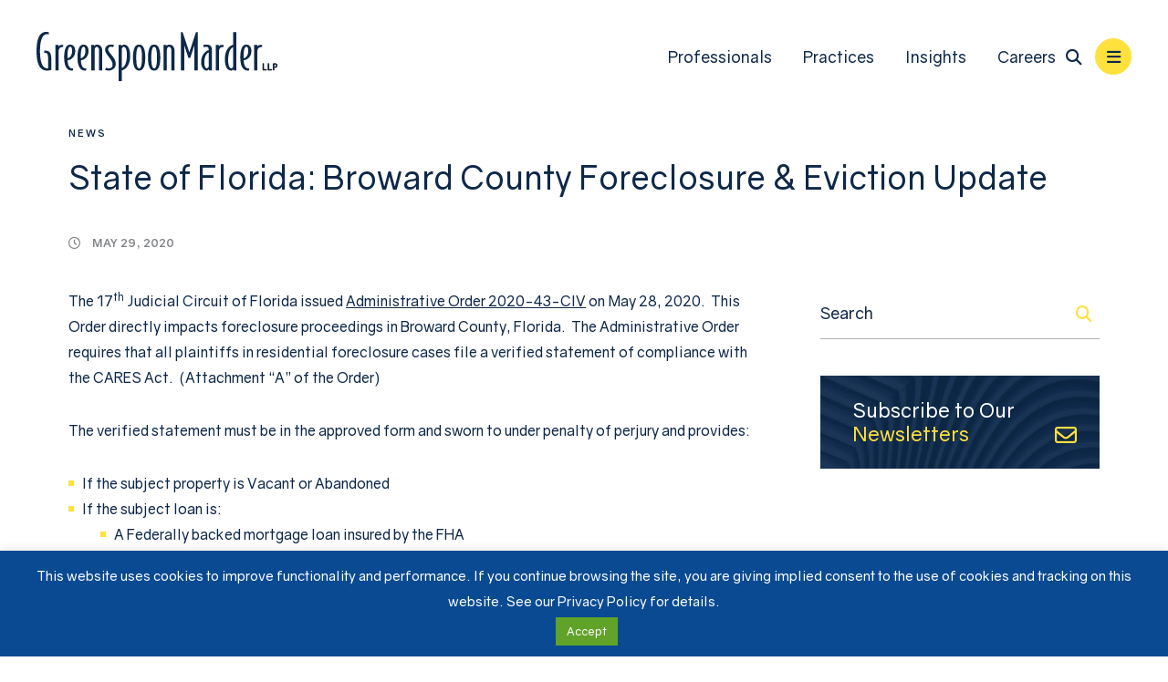

--- FILE ---
content_type: text/html; charset=UTF-8
request_url: https://www.gmlaw.com/news/state-of-florida-broward-county-foreclosure-eviction-update/
body_size: 9804
content:
<!DOCTYPE html>
<html lang="en">

<head>
  <title>State of Florida: Broward County Foreclosure &amp; Eviction Update - Greenspoon Marder LLP</title>
  <link rel="icon" type="image/ico" href="/favicon.ico">
  <meta http-equiv="X-UA-Compatible" content="IE=edge">
  <meta name="viewport" content="width=device-width,initial-scale=1.0" />
  <meta name="format-detection" content="telephone=no">
  <meta charset="UTF-8" />
  <meta name="Copyright" content="PaperStreet Web Design">
  <!-- Google tag (gtag.js) -->
  <script async src="https://www.googletagmanager.com/gtag/js?id=G-DVB0XFDS6M"></script>
  <script>
    window.dataLayer = window.dataLayer || [];

    function gtag() {
      dataLayer.push(arguments);
    }
    gtag('js', new Date());

    gtag('config', 'G-DVB0XFDS6M');
  </script>
  
  <meta name='robots' content='index, follow, max-image-preview:large, max-snippet:-1, max-video-preview:-1' />
	<style>img:is([sizes="auto" i], [sizes^="auto," i]) { contain-intrinsic-size: 3000px 1500px }</style>
	
	<!-- This site is optimized with the Yoast SEO plugin v26.6 - https://yoast.com/wordpress/plugins/seo/ -->
	<link rel="canonical" href="https://www.gmlaw.com/news/state-of-florida-broward-county-foreclosure-eviction-update/" />
	<meta property="og:locale" content="en_US" />
	<meta property="og:type" content="article" />
	<meta property="og:title" content="State of Florida: Broward County Foreclosure &amp; Eviction Update - Greenspoon Marder LLP" />
	<meta property="og:description" content="The 17th Judicial Circuit of Florida issued Administrative Order 2020-43-CIV on May 28, 2020.  This Order directly impacts foreclosure proceedings in Broward County, Florida.  The Administrative Order requires that all plaintiffs in residential foreclosure cases file a verified statement of compliance with the CARES Act.  (Attachment “A” of the Order) [&hellip;]" />
	<meta property="og:url" content="https://www.gmlaw.com/news/state-of-florida-broward-county-foreclosure-eviction-update/" />
	<meta property="og:site_name" content="Greenspoon Marder LLP" />
	<meta property="article:published_time" content="2020-05-29T21:43:45+00:00" />
	<meta property="article:modified_time" content="2022-03-15T22:54:27+00:00" />
	<meta property="og:image" content="https://www.gmlaw.com/wp-content/uploads/2018/05/yoast.jpg" />
	<meta property="og:image:width" content="1200" />
	<meta property="og:image:height" content="675" />
	<meta property="og:image:type" content="image/jpeg" />
	<meta name="author" content="Greenspoon Marder" />
	<meta name="twitter:label1" content="Written by" />
	<meta name="twitter:data1" content="Greenspoon Marder" />
	<meta name="twitter:label2" content="Est. reading time" />
	<meta name="twitter:data2" content="1 minute" />
	<script type="application/ld+json" class="yoast-schema-graph">{"@context":"https://schema.org","@graph":[{"@type":"WebPage","@id":"https://www.gmlaw.com/news/state-of-florida-broward-county-foreclosure-eviction-update/","url":"https://www.gmlaw.com/news/state-of-florida-broward-county-foreclosure-eviction-update/","name":"State of Florida: Broward County Foreclosure & Eviction Update - Greenspoon Marder LLP","isPartOf":{"@id":"https://www.gmlaw.com/#website"},"datePublished":"2020-05-29T21:43:45+00:00","dateModified":"2022-03-15T22:54:27+00:00","author":{"@id":"https://www.gmlaw.com/#/schema/person/e97cccb4485084173fc087d8bb023475"},"breadcrumb":{"@id":"https://www.gmlaw.com/news/state-of-florida-broward-county-foreclosure-eviction-update/#breadcrumb"},"inLanguage":"en-US","potentialAction":[{"@type":"ReadAction","target":["https://www.gmlaw.com/news/state-of-florida-broward-county-foreclosure-eviction-update/"]}]},{"@type":"BreadcrumbList","@id":"https://www.gmlaw.com/news/state-of-florida-broward-county-foreclosure-eviction-update/#breadcrumb","itemListElement":[{"@type":"ListItem","position":1,"name":"Home","item":"https://www.gmlaw.com/"},{"@type":"ListItem","position":2,"name":"Insights","item":"https://www.gmlaw.com/insights/"},{"@type":"ListItem","position":3,"name":"State of Florida: Broward County Foreclosure &#038; Eviction Update"}]},{"@type":"WebSite","@id":"https://www.gmlaw.com/#website","url":"https://www.gmlaw.com/","name":"Greenspoon Marder LLP","description":"Our core practice areas include Real Estate, Litigation, and Transactional Services, complemented by the capabilities of a full-service firm.","potentialAction":[{"@type":"SearchAction","target":{"@type":"EntryPoint","urlTemplate":"https://www.gmlaw.com/?s={search_term_string}"},"query-input":{"@type":"PropertyValueSpecification","valueRequired":true,"valueName":"search_term_string"}}],"inLanguage":"en-US"},{"@type":"Person","@id":"https://www.gmlaw.com/#/schema/person/e97cccb4485084173fc087d8bb023475","name":"Greenspoon Marder","image":{"@type":"ImageObject","inLanguage":"en-US","@id":"https://www.gmlaw.com/#/schema/person/image/","url":"https://secure.gravatar.com/avatar/8311032a8e0ced2c28d44ab543daa1c8ef9bb11cf0fce027632abae6e0f178b1?s=96&d=mm&r=g","contentUrl":"https://secure.gravatar.com/avatar/8311032a8e0ced2c28d44ab543daa1c8ef9bb11cf0fce027632abae6e0f178b1?s=96&d=mm&r=g","caption":"Greenspoon Marder"}}]}</script>
	<!-- / Yoast SEO plugin. -->


<style id='classic-theme-styles-inline-css' type='text/css'>
/*! This file is auto-generated */
.wp-block-button__link{color:#fff;background-color:#32373c;border-radius:9999px;box-shadow:none;text-decoration:none;padding:calc(.667em + 2px) calc(1.333em + 2px);font-size:1.125em}.wp-block-file__button{background:#32373c;color:#fff;text-decoration:none}
</style>
<link rel='stylesheet' id='cookie-law-info-css' href='https://www.gmlaw.com/wp-content/plugins/cookie-law-info/legacy/public/css/cookie-law-info-public.css?ver=3.3.9.1' type='text/css' media='all' />
<link rel='stylesheet' id='cookie-law-info-gdpr-css' href='https://www.gmlaw.com/wp-content/plugins/cookie-law-info/legacy/public/css/cookie-law-info-gdpr.css?ver=3.3.9.1' type='text/css' media='all' />
<link rel='stylesheet' id='normalize-css' href='https://www.gmlaw.com/wp-content/themes/paperstreet/css/vendor/normalize.min.css?ver=8.0.1' type='text/css' media='all' />
<link rel='stylesheet' id='critical-css-css' href='https://www.gmlaw.com/wp-content/themes/paperstreet/css/critical.css?ver=3.2514' type='text/css' media='all' />
<script type="text/javascript" src="https://www.gmlaw.com/wp-includes/js/jquery/jquery.min.js?ver=3.7.1" id="jquery-core-js"></script>
<script type="text/javascript" src="https://www.gmlaw.com/wp-includes/js/jquery/jquery-migrate.min.js?ver=3.4.1" id="jquery-migrate-js"></script>
<script type="text/javascript" id="cookie-law-info-js-extra">
/* <![CDATA[ */
var Cli_Data = {"nn_cookie_ids":[],"cookielist":[],"non_necessary_cookies":[],"ccpaEnabled":"","ccpaRegionBased":"","ccpaBarEnabled":"","strictlyEnabled":["necessary","obligatoire"],"ccpaType":"gdpr","js_blocking":"","custom_integration":"","triggerDomRefresh":"","secure_cookies":""};
var cli_cookiebar_settings = {"animate_speed_hide":"500","animate_speed_show":"500","background":"#0a4a92","border":"#444","border_on":"","button_1_button_colour":"#61a229","button_1_button_hover":"#4e8221","button_1_link_colour":"#fff","button_1_as_button":"1","button_1_new_win":"","button_2_button_colour":"#333","button_2_button_hover":"#292929","button_2_link_colour":"#ffffff","button_2_as_button":"","button_2_hidebar":"","button_3_button_colour":"#000","button_3_button_hover":"#000000","button_3_link_colour":"#fff","button_3_as_button":"1","button_3_new_win":"","button_4_button_colour":"#000","button_4_button_hover":"#000000","button_4_link_colour":"#62a329","button_4_as_button":"","button_7_button_colour":"#61a229","button_7_button_hover":"#4e8221","button_7_link_colour":"#fff","button_7_as_button":"1","button_7_new_win":"","font_family":"inherit","header_fix":"","notify_animate_hide":"1","notify_animate_show":"","notify_div_id":"#cookie-law-info-bar","notify_position_horizontal":"right","notify_position_vertical":"bottom","scroll_close":"","scroll_close_reload":"","accept_close_reload":"","reject_close_reload":"","showagain_tab":"1","showagain_background":"#fff","showagain_border":"#000","showagain_div_id":"#cookie-law-info-again","showagain_x_position":"100px","text":"#ffffff","show_once_yn":"","show_once":"10000","logging_on":"","as_popup":"","popup_overlay":"1","bar_heading_text":"","cookie_bar_as":"banner","popup_showagain_position":"bottom-right","widget_position":"left"};
var log_object = {"ajax_url":"https:\/\/www.gmlaw.com\/wp-admin\/admin-ajax.php"};
/* ]]> */
</script>
<script type="text/javascript" src="https://www.gmlaw.com/wp-content/plugins/cookie-law-info/legacy/public/js/cookie-law-info-public.js?ver=3.3.9.1" id="cookie-law-info-js"></script>
</head>

<body class="wp-singular post-template-default single single-post postid-21520 single-format-standard wp-theme-paperstreet no-banner mobile-menu-accordion" style="display: none;" data-base-theme-ver="3.2505">
  <nav id="mobile-navigation" class="menu-pull-out-menu-container"><ul id="menu-pull-out-menu" class="mobile-navigation-menu"><li id="menu-item-28723" class="hide-for-large menu-item menu-item-type-post_type menu-item-object-page menu-item-28723"><a href="https://www.gmlaw.com/our-people/">Professionals</a></li>
<li id="menu-item-28720" class="hide-for-large menu-item menu-item-type-post_type menu-item-object-page menu-item-28720"><a href="https://www.gmlaw.com/practices/">Practices</a></li>
<li id="menu-item-28721" class="hide-for-large menu-item menu-item-type-post_type menu-item-object-page current_page_parent menu-item-has-children menu-item-28721"><a href="https://www.gmlaw.com/insights/">Insights</a>
<ul class="sub-menu">
	<li id="menu-item-28722" class="menu-item menu-item-type-taxonomy menu-item-object-category current-post-ancestor current-menu-parent current-post-parent menu-item-28722"><a href="https://www.gmlaw.com/news/category/news/">News</a></li>
	<li id="menu-item-28724" class="menu-item menu-item-type-post_type menu-item-object-page menu-item-28724"><a href="https://www.gmlaw.com/blogs/">Blogs</a></li>
	<li id="menu-item-28726" class="menu-item menu-item-type-post_type menu-item-object-page menu-item-28726"><a href="https://www.gmlaw.com/video-gallery/">Videos &#038; Webinars</a></li>
	<li id="menu-item-28725" class="menu-item menu-item-type-taxonomy menu-item-object-category current-post-ancestor current-menu-parent current-post-parent menu-item-28725"><a href="https://www.gmlaw.com/news/category/publications/">Publications</a></li>
</ul>
</li>
<li id="menu-item-28855" class="hide-for-large menu-item menu-item-type-post_type menu-item-object-page menu-item-28855"><a href="https://www.gmlaw.com/careers/">Careers</a></li>
<li id="menu-item-28690" class="menu-item menu-item-type-post_type menu-item-object-page menu-item-has-children menu-item-28690"><a href="https://www.gmlaw.com/our-firm/">Our Firm</a>
<ul class="sub-menu">
	<li id="menu-item-28694" class="menu-item menu-item-type-post_type menu-item-object-page menu-item-28694"><a href="https://www.gmlaw.com/our-firm/awards-recognition/">Awards &#038; Recognitions</a></li>
	<li id="menu-item-28695" class="menu-item menu-item-type-post_type menu-item-object-page menu-item-28695"><a href="https://www.gmlaw.com/our-firm/community-involvement/">Community Involvement</a></li>
	<li id="menu-item-28696" class="menu-item menu-item-type-post_type menu-item-object-page menu-item-28696"><a href="https://www.gmlaw.com/our-firm/impact/">Impact Initiatives</a></li>
</ul>
</li>
<li id="menu-item-28691" class="menu-item menu-item-type-post_type menu-item-object-page menu-item-28691"><a href="https://www.gmlaw.com/offices/">Locations</a></li>
<li id="menu-item-28692" class="menu-item menu-item-type-post_type menu-item-object-page menu-item-28692"><a href="https://www.gmlaw.com/contact-us/">Contact Us</a></li>
<li id="menu-item-28693" class="menu-item menu-item-type-post_type menu-item-object-page menu-item-28693"><a href="https://www.gmlaw.com/pay-online/">Pay Online</a></li>
</ul></nav>  <div class="mobile-navigation-top-inner" id="mobile-navigation-top-inner">
        <img class="responsive-img" src="https://www.gmlaw.com/wp-content/themes/paperstreet/images/logo-11725.svg" alt="Greenspoon Marder LLP" width="263" height="54" />
    <button class="mobile-navigation-close no-background mobile-menu-toggle"><span class="visually-hidden">Close Menu</span><i class="fas fa-x"></i></button>
  </div>

  <div class="mobile-navigation-bottom">
    <div class="mobile-navigation-bottom-inner">
      <div class="social-links">
        <a href="https://www.facebook.com/greenspoon.marder/" target="_blank"><i class="fa-brands fa-facebook-f"></i></a>        <a href="https://x.com/GMLaw_Tweets" target="_blank"><i class="fa-brands fa-x-twitter"></i></a>        <a href="https://www.linkedin.com/company/greenspoon-marder-llp/" target="_blank"><i class="fa-brands fa-linkedin-in"></i></a>        <a href="https://www.youtube.com/channel/UCkxl_ghIabKnI6Y3M8ypmvA" target="_blank"><i class="fa-brands fa-youtube"></i></a>      </div>
      <span>
        <i class="fas fa-phone"></i>
        <a class="mobile-navigation-bottom-phone" href="tel:+1-888-491-1120">(888) 491-1120</a>
      </span>
    </div>
  </div>

  <div id="container">

    <header class="header header-mobile header-dark" id="header-mobile">
      <div class="header-mobile-inner">
        <a class="header-logo" href="/">
          <img class="responsive-img" src="https://www.gmlaw.com/wp-content/themes/paperstreet/images/logo-11725.svg" alt="Greenspoon Marder LLP" width="263" height="54" />
                      <img src="https://www.gmlaw.com/wp-content/themes/paperstreet/images/logo-dark-11725.svg" alt="Greenspoon Marder LLP" class="header-logo-dark" width="263" height="54">
                  </a>
        <aside class="header-mobile-buttons">
          <button class="mobile-menu-toggle"><i class="fas fa-bars"></i><span class="visually-hidden">Open Menu</span></button>
        </aside>
      </div>
    </header>

    <header class="header header-desktop   header-dark" id="header-desktop">
      <div class="header-inner">
        <a href="/" class="header-logo header-logo">
          <img class="responsive-img" width="263" height="54" src="https://www.gmlaw.com/wp-content/themes/paperstreet/images/logo-11725.svg" alt="Greenspoon Marder LLP" />
                      <img src="https://www.gmlaw.com/wp-content/themes/paperstreet/images/logo-dark-11725.svg" alt="Greenspoon Marder LLP" class="header-logo-dark" width="263" height="54">
                  </a>

        <aside class="header-right">
          <div class="header-right-bottom">
            <nav id="desktop-navigation" class="menu-main-navigation-container">
              <nav id="desktop-navigation" class="menu-main-navigation-container"><ul id="menu-main-navigation" class="main-navigation-menu"><li id="menu-item-27388" class="menu-item menu-item-type-post_type menu-item-object-page menu-item-27388"><a href="https://www.gmlaw.com/our-people/">Professionals</a></li>
<li id="menu-item-27387" class="menu-item menu-item-type-post_type menu-item-object-page menu-item-27387"><a href="https://www.gmlaw.com/practices/">Practices</a></li>
<li id="menu-item-27389" class="menu-item menu-item-type-post_type menu-item-object-page current_page_parent menu-item-has-children menu-item-27389"><a href="https://www.gmlaw.com/insights/">Insights</a>
<ul class="sub-menu">
	<li id="menu-item-27392" class="menu-item menu-item-type-taxonomy menu-item-object-category current-post-ancestor current-menu-parent current-post-parent menu-item-27392"><a href="https://www.gmlaw.com/news/category/news/">News</a></li>
	<li id="menu-item-27941" class="menu-item menu-item-type-post_type menu-item-object-page menu-item-27941"><a href="https://www.gmlaw.com/blogs/">Blogs</a></li>
	<li id="menu-item-27907" class="menu-item menu-item-type-post_type menu-item-object-page menu-item-27907"><a href="https://www.gmlaw.com/video-gallery/">Videos &#038; Webinars</a></li>
	<li id="menu-item-27394" class="menu-item menu-item-type-taxonomy menu-item-object-category current-post-ancestor current-menu-parent current-post-parent menu-item-27394"><a href="https://www.gmlaw.com/news/category/publications/">Publications</a></li>
</ul>
</li>
<li id="menu-item-27700" class="menu-item menu-item-type-post_type menu-item-object-page menu-item-27700"><a href="https://www.gmlaw.com/careers/">Careers</a></li>
</ul></nav>            </nav>
                        <div>
              <button class="header-search-toggle alt-01" id="header-search-open"><span class="visually-hidden">Open Site Search</span><i class="fas fa-search"></i></button>
              <button class="mobile-menu-toggle"><i class="fas fa-bars"></i><span class="visually-hidden">Open Menu</span></button>
            </div>
          </div>
        </aside>
      </div>
    </header>

    <div id="header-search" class="header-search">
      <div class="row">
        <div class="header-search-inner columns">
          <a href="/" class="header-logo header-logo">
            <img class="responsive-img" width="263" height="54" src="https://www.gmlaw.com/wp-content/themes/paperstreet/images/logo-11725.svg" alt="Greenspoon Marder LLP" />
          </a>
          <div class="header-search-form-container">
            <form action="/" class="search-form header-search-form prevent-blank-search" method="get">
              <label for="header-search-input"><span class="visually-hidden">Search Website</span></label>
              <input class="search-input ajax-enabled" id="header-search-input" name="s" type="text" placeholder="Search website" data-ajax-action="https://www.gmlaw.com/wp-admin/admin-ajax.php" tabindex="-1" />
              <div class="header-search-results  search-results"></div>
              <button class="search-submit" type="submit" tabindex="-1" aria-label="Search"><i class="fas fa-search"></i></button>
            </form>
            <button id="header-search-close" class="header-search-toggle" tabindex="-1"><span class="visually-hidden">Close Search</span><i class="fas fa-x"></i></button>
          </div>
        </div>
      </div>
    </div>

    <main id="main" role="main">
  <div class="row">
    <div class="post-head">
      <div class="row">
        <div class="column">
          <a href="https://www.gmlaw.com/news/category/news/" class="post-head-category">News</a>
          <h1 class="animate fadeInUp">State of Florida: Broward County Foreclosure &#038; Eviction Update</h1>
          <div class="post-head-info">
            <div><i class="far fa-clock small-margin-right"></i> May 29, 2020</div>
          </div>
        </div>
      </div>
    </div>
  </div>
  <div class="row main-inner">
    <div class="content column">
      <article class="post">
        <div class="post-inner">
          <div class="post-body">
                                    <p>The 17<sup>th</sup> Judicial Circuit of Florida issued <a href="https://www.gmlaw.com/wp-content/uploads/2020/05/2020-43-Civ.pdf">Administrative Order 2020-43-CIV</a> on May 28, 2020.  This Order directly impacts foreclosure proceedings in Broward County, Florida.  The Administrative Order requires that all plaintiffs in residential foreclosure cases file a verified statement of compliance with the CARES Act.  (Attachment “A” of the Order)</p>
<p>The verified statement must be in the approved form and sworn to under penalty of perjury and provides:</p>
<ul>
<li>If the subject property is Vacant or Abandoned</li>
<li>If the subject loan is:
<ul>
<li>A Federally backed mortgage loan insured by the FHA</li>
<li>A Federally backed mortgage loan but is not insured by the FHA</li>
<li>Not a Federally backed mortgage loan.</li>
</ul>
</li>
</ul>
<p>Additionally, No Final Judgments can be entered or Sales scheduled until the Verified Statement is filed.  This applies also to the rescheduling of previously cancelled Sales.</p>
<p>This Administrative Order takes effect on June 2, 2020 and expires at 12:01 a.m. on July 1, 2020.</p>
          </div>

          <div class="post-bottom">
            <div class="post-bottom-nav">
  <a href="https://www.gmlaw.com/news/greenspoon-marder-ranked-in-south-florida-business-journals-2020-list-of-top-law-firms/" rel="prev"><i class="far fa-arrow-left-long small-margin-right"></i> Prev Post</a>  <a href="https://www.gmlaw.com/news/greenspoon-marder-immigration-alert-new-developments-june-1-2020/" rel="next">Next Post <i class="far fa-arrow-right-long small-margin-left"></i></a></div>              <div class="social-sharing">
    <div class="a2a_kit a2a_kit_size_32 a2a_default_style">
      <a class="a2a_dd" href="https://www.addtoany.com/share">
        <i class="fa-solid fa-share-nodes"></i>
      </a>
      <a class="a2a_button_email">
        <i class="fa-solid fa-envelope"></i>
      </a>
      <a class="a2a_button_facebook">
        <i class="fa-brands fa-facebook-f"></i>
      </a>
      <a class="a2a_button_linkedin">
        <i class="fa-brands fa-linkedin"></i>
      </a>
    </div>
  </div>
          </div>
        </div>
      </article>
    </div>
    <div class="sidebar column">
  <div class="sidebar-inner">
    <section>
  <form id="sidebar-search-form" action="/insights/" role="search" class="search-form prevent-blank-search" method="get">
    <input type="text" name="s" id="sidebar-search-input" placeholder="Search">
    <label for="sidebar-search-input" class="visually-hidden">Blog Search</label>
    <button type="submit" aria-label="Submit search"><i class="fas fa-search"></i></button>
  </form>
</section>    <section class="sidebar-newsletter">
      <a href="https://greenspoonmarder.gmlaw.com/11/8/landing-pages/preference.asp" class="sidebar-newsletter-icon no-button">
      <h2>Subscribe to Our <span>Newsletters</span></h2>
      <i class="far fa-envelope"></i>
    </a>
  </section>          </div>
</div>  </div>

    <div class="portion insights" id="insights">
    <div class="row">
      <div class="column">
        <h2>Other Insights</h2>
        <div class="portion-news">
                      <div href="https://www.gmlaw.com/news/u-s-department-of-homeland-security-ends-h-1b-lottery-prioritizes-skills-and-wages-in-visa-selection/" class="news-item">
  <div class="news-item-wrap">
          <div class="sub-title">Immigration Blog</div>
        <div class="news-item-date"><i class="fa-regular fa-clock"></i> December 24, 2025</div>
  </div>
  <a href="https://www.gmlaw.com/news/u-s-department-of-homeland-security-ends-h-1b-lottery-prioritizes-skills-and-wages-in-visa-selection/" class="news-item-title">U.S. Department of Homeland Security Ends H-1B Lottery, Prioritizes Skills and Wages in Visa Selection</a>
  <a href="https://www.gmlaw.com/news/u-s-department-of-homeland-security-ends-h-1b-lottery-prioritizes-skills-and-wages-in-visa-selection/" class="button no-button arrow-move-right"> Read More <i class="fa-solid fa-arrow-right-long small-margin-left"></i> </a>
</div>                      <div href="https://www.gmlaw.com/news/u-s-implements-12-month-visa-bond-pilot-program-for-b-1-and-b-2-applicants/" class="news-item">
  <div class="news-item-wrap">
          <div class="sub-title">Immigration Blog</div>
        <div class="news-item-date"><i class="fa-regular fa-clock"></i> December 23, 2025</div>
  </div>
  <a href="https://www.gmlaw.com/news/u-s-implements-12-month-visa-bond-pilot-program-for-b-1-and-b-2-applicants/" class="news-item-title">U.S. Implements 12-Month Visa Bond Pilot Program for B-1 and B-2 Applicants</a>
  <a href="https://www.gmlaw.com/news/u-s-implements-12-month-visa-bond-pilot-program-for-b-1-and-b-2-applicants/" class="button no-button arrow-move-right"> Read More <i class="fa-solid fa-arrow-right-long small-margin-left"></i> </a>
</div>                      <div href="https://www.gmlaw.com/news/social-media-vetting-keeps-expanding/" class="news-item">
  <div class="news-item-wrap">
          <div class="sub-title">Immigration Blog</div>
        <div class="news-item-date"><i class="fa-regular fa-clock"></i> December 19, 2025</div>
  </div>
  <a href="https://www.gmlaw.com/news/social-media-vetting-keeps-expanding/" class="news-item-title">Social Media Vetting Keeps Expanding</a>
  <a href="https://www.gmlaw.com/news/social-media-vetting-keeps-expanding/" class="button no-button arrow-move-right"> Read More <i class="fa-solid fa-arrow-right-long small-margin-left"></i> </a>
</div>                      <div href="https://www.gmlaw.com/news/president-orders-rescheduling-of-cannabis-what-about-trademarks/" class="news-item">
  <div class="news-item-wrap">
          <div class="sub-title">Intellectual Property Blog</div>
        <div class="news-item-date"><i class="fa-regular fa-clock"></i> December 18, 2025</div>
  </div>
  <a href="https://www.gmlaw.com/news/president-orders-rescheduling-of-cannabis-what-about-trademarks/" class="news-item-title">President Orders Rescheduling of Cannabis, What About Trademarks?</a>
  <a href="https://www.gmlaw.com/news/president-orders-rescheduling-of-cannabis-what-about-trademarks/" class="button no-button arrow-move-right"> Read More <i class="fa-solid fa-arrow-right-long small-margin-left"></i> </a>
</div>                      <div href="https://www.gmlaw.com/news/we-applaud-federal-cannabis-rescheduling-and-celebrate-our-clients/" class="news-item">
  <div class="news-item-wrap">
          <div class="sub-title">Cannabis</div>
        <div class="news-item-date"><i class="fa-regular fa-clock"></i> December 18, 2025</div>
  </div>
  <a href="https://www.gmlaw.com/news/we-applaud-federal-cannabis-rescheduling-and-celebrate-our-clients/" class="news-item-title">We Applaud Federal Cannabis Rescheduling and Celebrate Our Clients</a>
  <a href="https://www.gmlaw.com/news/we-applaud-federal-cannabis-rescheduling-and-celebrate-our-clients/" class="button no-button arrow-move-right"> Read More <i class="fa-solid fa-arrow-right-long small-margin-left"></i> </a>
</div>                      <div href="https://www.gmlaw.com/news/from-hemp-to-high-risk-navigating-financial-fallout/" class="news-item">
  <div class="news-item-wrap">
          <div class="sub-title">Cannabis Blog</div>
        <div class="news-item-date"><i class="fa-regular fa-clock"></i> December 18, 2025</div>
  </div>
  <a href="https://www.gmlaw.com/news/from-hemp-to-high-risk-navigating-financial-fallout/" class="news-item-title">From Hemp to High Risk: Navigating Financial Fallout</a>
  <a href="https://www.gmlaw.com/news/from-hemp-to-high-risk-navigating-financial-fallout/" class="button no-button arrow-move-right"> Read More <i class="fa-solid fa-arrow-right-long small-margin-left"></i> </a>
</div>                  </div>
        <div class="portion-bottom text-center">
                      <button data-load-more="insights"> View More <i class="fas fa-plus small-margin-left"></i> </button>
            <a style="display: none;" href="https://www.gmlaw.com/insights/" class="button"> View All <i class="fas fa-arrow-right small-margin-left"></i> </a>
                  </div>
      </div>
    </div>
  </div>
      <section class="info">
      <div class="row">
        <div class="column">
          <h3>About Greenspoon Marder</h3>
          <div class="info-inner">
            <div class="info-content">
              <p><p>Greenspoon Marder LLP is a full-service law firm with over 215 attorneys and more than 20 office locations across the United States. With operations from Miami to New York and from Denver to Los Angeles, our firm attracts some of the nation’s top talent in key markets and innovation hubs. Our core practice areas include Real Estate, Litigation, and Transactional Services, complemented by the capabilities of a full-service firm. Greenspoon Marder has maintained a spot on The American Lawyer’s Am Law 200 as one of the top law firms in the U.S. since 2015, and our goal is to provide exceptional client service by developing a thorough understanding of each client’s business needs and objectives in order to provide strategic, cost-effective solutions.</p>
</p>
            </div>

                            <div class="info-contact">
                  <strong class="info-contact-name">Cynthia Howard</strong>
                  <span class="info-contact-role">Chief Marketing Officer</span>
                  <a class="info-contact-phone tel-link" href="tel:(720) 370-1182 ">(720) 370-1182 </a><br>
                  <a class="info-contact-mail" href="/cdn-cgi/l/email-protection#a0c3d9ced4c8c9c18ec8cfd7c1d2c4e0c7cdccc1d78ec3cfcd"><span class="__cf_email__" data-cfemail="97f4eef9e3fffef6b9fff8e0f6e5f3d7f0fafbf6e0b9f4f8fa">[email&#160;protected]</span></a>
                </div>
                      </div>
        </div>

        <div class="info-text">
          <p></p>
        </div>
      </div>
      </div>
    </section>
</main>

<script data-cfasync="false" src="/cdn-cgi/scripts/5c5dd728/cloudflare-static/email-decode.min.js"></script><script type="application/ld+json">
  {
    "@context": "http://schema.org",
    "@type": "BlogPosting",
    "headline": "State of Florida: Broward County Foreclosure &#038; Eviction Update",
    "image": "",
    "url": "https://www.gmlaw.com/news/state-of-florida-broward-county-foreclosure-eviction-update/",
    "datePublished": "2020-05-29T21:43:45-04:00",
    "dateModified": "2022-03-15T18:54:27-04:00",
    "author": {
      "@type": "Person",
      "name": "Greenspoon Marder"
    },
    "publisher": {
      "@type": "Organization",
      "name": "Greenspoon Marder LLP",
      "logo": {
        "@type": "ImageObject",
        "url": "https://www.gmlaw.com/wp-content/themes/paperstreet/images/base/logo.png"
      }
    }
  }
</script>
<footer class="footer">
  <div class="row">
    <div class="column">
      <div class="footer-upper">
        <div class="footer-left">
          <a href="/" class="footer-logo">
            <img class="lazy-img" data-img-src="https://www.gmlaw.com/wp-content/themes/paperstreet/images/logo-11725.svg"
              alt="Greenspoon Marder LLP" />
          </a>
        </div>

        <div class="footer-right">
          <div class="footer-title">
            <span>Principal Locations</span>
          </div>

          <div class="footer-locations">
            <ul id="menu-footer-locations-1" class="menu"><li id="menu-item-27900" class="menu-item menu-item-type-post_type menu-item-object-offices menu-item-27900"><a href="https://www.gmlaw.com/offices/atlanta/">Atlanta</a></li>
<li id="menu-item-27356" class="menu-item menu-item-type-post_type menu-item-object-offices menu-item-27356"><a href="https://www.gmlaw.com/offices/boca-raton/">Boca Raton</a></li>
<li id="menu-item-27357" class="menu-item menu-item-type-post_type menu-item-object-offices menu-item-27357"><a href="https://www.gmlaw.com/offices/chicago/">Chicago</a></li>
<li id="menu-item-27358" class="menu-item menu-item-type-post_type menu-item-object-offices menu-item-27358"><a href="https://www.gmlaw.com/offices/denver/">Denver</a></li>
</ul>
            <ul id="menu-footer-locations-2" class="menu"><li id="menu-item-27903" class="menu-item menu-item-type-post_type menu-item-object-offices menu-item-27903"><a href="https://www.gmlaw.com/offices/fort-lauderdale/">Fort Lauderdale</a></li>
<li id="menu-item-27904" class="menu-item menu-item-type-post_type menu-item-object-offices menu-item-27904"><a href="https://www.gmlaw.com/offices/las-vegas/">Las Vegas</a></li>
<li id="menu-item-27361" class="menu-item menu-item-type-post_type menu-item-object-offices menu-item-27361"><a href="https://www.gmlaw.com/offices/los-angeles/">Los Angeles</a></li>
<li id="menu-item-27362" class="menu-item menu-item-type-post_type menu-item-object-offices menu-item-27362"><a href="https://www.gmlaw.com/offices/miami/">Miami</a></li>
</ul>
            <ul id="menu-footer-locations-3" class="menu"><li id="menu-item-27901" class="menu-item menu-item-type-post_type menu-item-object-offices menu-item-27901"><a href="https://www.gmlaw.com/offices/new-york/">New York</a></li>
<li id="menu-item-27902" class="menu-item menu-item-type-post_type menu-item-object-offices menu-item-27902"><a href="https://www.gmlaw.com/offices/orlando/">Orlando</a></li>
<li id="menu-item-27366" class="menu-item menu-item-type-post_type menu-item-object-offices menu-item-27366"><a href="https://www.gmlaw.com/offices/scottsdale/">Scottsdale</a></li>
<li id="menu-item-27368" class="menu-item menu-item-type-post_type menu-item-object-offices menu-item-27368"><a href="https://www.gmlaw.com/offices/west-palm-beach/">West Palm Beach</a></li>
</ul>          </div>
        </div>
      </div>

      <div class="footer-bottom">
        <div class="footer-copyright">
          <div class="social-links">
            <a href="https://www.facebook.com/greenspoon.marder/" target="_blank"><i class="fa-brands fa-facebook-f"></i></a>            <a href="https://x.com/GMLaw_Tweets" target="_blank"><i class="fa-brands fa-x-twitter"></i></a>            <a href="https://www.linkedin.com/company/greenspoon-marder-llp/" target="_blank"><i class="fa-brands fa-linkedin-in"></i></a>            <a href="https://www.youtube.com/channel/UCkxl_ghIabKnI6Y3M8ypmvA" target="_blank"><i class="fa-brands fa-youtube"></i></a>          </div>
          <p>Attorney Advertising. Copyright © 2026. Greenspoon Marder LLP. All Rights Are Reserved.</p>
        </div>
        <ul class="footer-menu">
  <div id="google_translate_element" class="opacity0"></div>
<script type="text/javascript">
  function googleTranslateElementInit() {
    new google.translate.TranslateElement({
      pageLanguage: 'en',
      layout: google.translate.TranslateElement.InlineLayout.HORIZONTAL
    }, 'google_translate_element');
  }
</script>
<script type="text/javascript" src="//translate.google.com/translate_a/element.js?cb=googleTranslateElementInit"></script>  <li><a href="/pay-online/">Pay Online</a></li>
  <li><a href="/sitemap/">Sitemap</a></li>
  <li><a href="/disclaimer/">Disclaimer</a></li>
  <li><a href="/privacy-policy/">Privacy & Cookies Policy</a></li>
  <li><a target="_blank" href="https://www.paperstreet.com/">A PaperStreet Web Design</a></li>
</ul>      </div>
    </div>
  </div>
</footer>
</div>
<script type="speculationrules">
{"prefetch":[{"source":"document","where":{"and":[{"href_matches":"\/*"},{"not":{"href_matches":["\/wp-*.php","\/wp-admin\/*","\/wp-content\/uploads\/*","\/wp-content\/*","\/wp-content\/plugins\/*","\/wp-content\/themes\/paperstreet\/*","\/*\\?(.+)"]}},{"not":{"selector_matches":"a[rel~=\"nofollow\"]"}},{"not":{"selector_matches":".no-prefetch, .no-prefetch a"}}]},"eagerness":"conservative"}]}
</script>
<!--googleoff: all--><div id="cookie-law-info-bar" data-nosnippet="true"><span>This website uses cookies to improve functionality and performance. If you continue browsing the site, you are giving implied consent to the use of cookies and tracking on this website. See our Privacy Policy for details.<br />
<a role='button' data-cli_action="accept" id="cookie_action_close_header" class="medium cli-plugin-button cli-plugin-main-button cookie_action_close_header cli_action_button wt-cli-accept-btn">Accept</a><br />
</span></div><div id="cookie-law-info-again" data-nosnippet="true"><span id="cookie_hdr_showagain">Privacy &amp; Cookies Policy</span></div><div class="cli-modal" data-nosnippet="true" id="cliSettingsPopup" tabindex="-1" role="dialog" aria-labelledby="cliSettingsPopup" aria-hidden="true">
  <div class="cli-modal-dialog" role="document">
	<div class="cli-modal-content cli-bar-popup">
		  <button type="button" class="cli-modal-close" id="cliModalClose">
			<svg class="" viewBox="0 0 24 24"><path d="M19 6.41l-1.41-1.41-5.59 5.59-5.59-5.59-1.41 1.41 5.59 5.59-5.59 5.59 1.41 1.41 5.59-5.59 5.59 5.59 1.41-1.41-5.59-5.59z"></path><path d="M0 0h24v24h-24z" fill="none"></path></svg>
			<span class="wt-cli-sr-only">Close</span>
		  </button>
		  <div class="cli-modal-body">
			<div class="cli-container-fluid cli-tab-container">
	<div class="cli-row">
		<div class="cli-col-12 cli-align-items-stretch cli-px-0">
			<div class="cli-privacy-overview">
				<h4>Privacy Overview</h4>				<div class="cli-privacy-content">
					<div class="cli-privacy-content-text">This website uses cookies to improve your experience while you navigate through the website. Out of these, the cookies that are categorized as necessary are stored on your browser as they are essential for the working of basic functionalities of the website. We also use third-party cookies that help us analyze and understand how you use this website. These cookies will be stored in your browser only with your consent. You also have the option to opt-out of these cookies. But opting out of some of these cookies may affect your browsing experience.</div>
				</div>
				<a class="cli-privacy-readmore" aria-label="Show more" role="button" data-readmore-text="Show more" data-readless-text="Show less"></a>			</div>
		</div>
		<div class="cli-col-12 cli-align-items-stretch cli-px-0 cli-tab-section-container">
												<div class="cli-tab-section">
						<div class="cli-tab-header">
							<a role="button" tabindex="0" class="cli-nav-link cli-settings-mobile" data-target="necessary" data-toggle="cli-toggle-tab">
								Necessary							</a>
															<div class="wt-cli-necessary-checkbox">
									<input type="checkbox" class="cli-user-preference-checkbox"  id="wt-cli-checkbox-necessary" data-id="checkbox-necessary" checked="checked"  />
									<label class="form-check-label" for="wt-cli-checkbox-necessary">Necessary</label>
								</div>
								<span class="cli-necessary-caption">Always Enabled</span>
													</div>
						<div class="cli-tab-content">
							<div class="cli-tab-pane cli-fade" data-id="necessary">
								<div class="wt-cli-cookie-description">
									Necessary cookies are absolutely essential for the website to function properly. This category only includes cookies that ensures basic functionalities and security features of the website. These cookies do not store any personal information.								</div>
							</div>
						</div>
					</div>
																	<div class="cli-tab-section">
						<div class="cli-tab-header">
							<a role="button" tabindex="0" class="cli-nav-link cli-settings-mobile" data-target="non-necessary" data-toggle="cli-toggle-tab">
								Non-necessary							</a>
															<div class="cli-switch">
									<input type="checkbox" id="wt-cli-checkbox-non-necessary" class="cli-user-preference-checkbox"  data-id="checkbox-non-necessary" checked='checked' />
									<label for="wt-cli-checkbox-non-necessary" class="cli-slider" data-cli-enable="Enabled" data-cli-disable="Disabled"><span class="wt-cli-sr-only">Non-necessary</span></label>
								</div>
													</div>
						<div class="cli-tab-content">
							<div class="cli-tab-pane cli-fade" data-id="non-necessary">
								<div class="wt-cli-cookie-description">
									Any cookies that may not be particularly necessary for the website to function and is used specifically to collect user personal data via analytics, ads, other embedded contents are termed as non-necessary cookies. It is mandatory to procure user consent prior to running these cookies on your website.								</div>
							</div>
						</div>
					</div>
										</div>
	</div>
</div>
		  </div>
		  <div class="cli-modal-footer">
			<div class="wt-cli-element cli-container-fluid cli-tab-container">
				<div class="cli-row">
					<div class="cli-col-12 cli-align-items-stretch cli-px-0">
						<div class="cli-tab-footer wt-cli-privacy-overview-actions">
						
															<a id="wt-cli-privacy-save-btn" role="button" tabindex="0" data-cli-action="accept" class="wt-cli-privacy-btn cli_setting_save_button wt-cli-privacy-accept-btn cli-btn">SAVE &amp; ACCEPT</a>
													</div>
						
					</div>
				</div>
			</div>
		</div>
	</div>
  </div>
</div>
<div class="cli-modal-backdrop cli-fade cli-settings-overlay"></div>
<div class="cli-modal-backdrop cli-fade cli-popupbar-overlay"></div>
<!--googleon: all--><link rel='stylesheet' id='tp-section-insights-grid-css' href='https://www.gmlaw.com/wp-content/themes/paperstreet/css/template-parts/section-insights-grid.css?ver=1760635486' type='text/css' media='all' />
<link rel='stylesheet' id='subpage-css-css' href='https://www.gmlaw.com/wp-content/themes/paperstreet/css/subpage-style.css?ver=3.2514' type='text/css' media='all' />
<link rel='stylesheet' id='stylesheet-css' href='https://www.gmlaw.com/wp-content/themes/paperstreet/style.css?ver=3.2514' type='text/css' media='all' />
<link rel="stylesheet" href="https://www.gmlaw.com/wp-content/themes/paperstreet/css/vendor/swiper-bundle.min.css?ver=11.2.10" media="print" onload="this.media='all'">
<link rel='stylesheet' id='webfonts-css' href='https://www.gmlaw.com/wp-content/themes/paperstreet/css/webfonts.css?ver=3.2514' type='text/css' media='all' />
<link rel='stylesheet' id='fa-all-css' href='https://www.gmlaw.com/wp-content/themes/paperstreet/css/vendor/all.min.css?ver=6.7.2' type='text/css' media='all' />
<link rel='stylesheet' id='tp-header-translate-css' href='https://www.gmlaw.com/wp-content/themes/paperstreet/css/template-parts/header-translate.css?ver=1760635486' type='text/css' media='all' />
<script type="text/javascript" src="https://www.gmlaw.com/wp-content/themes/paperstreet/js/common.js?ver=3.2514" id="common-js-js"></script>
<script src="https://www.gmlaw.com/wp-content/themes/paperstreet/js/main.js?ver=3.2514" defer></script>
<script src="https://www.gmlaw.com/wp-content/themes/paperstreet/js/vendor/swiper-bundle.min.js?ver=11.2.10" defer></script>
<script src="https://www.gmlaw.com/wp-content/themes/paperstreet/js/vendor/anime.min.js?ver=3.2.1" defer></script>
<script type="text/javascript" src="https://www.gmlaw.com/wp-content/themes/paperstreet/js/template-parts/component-social-share.js?ver=1760635481" id="tp-component-social-share-js"></script>
<script type="text/javascript" src="https://www.gmlaw.com/wp-content/themes/paperstreet/js/template-parts/section-insights-grid.js?ver=1760635481" id="tp-section-insights-grid-js"></script>
<script src="https://www.gmlaw.com/wp-content/themes/paperstreet/js/mobile-menu.js?ver=3.2514" defer></script>
<script src="https://www.gmlaw.com/wp-content/themes/paperstreet/js/header-search.js?ver=3.2514" defer></script>
<script type="text/javascript" src="https://www.gmlaw.com/wp-content/themes/paperstreet/js/sliders.js?ver=3.2514" id="sliders-js-js"></script>
<script src="https://www.gmlaw.com/wp-content/themes/paperstreet/js/vendor/lozad.min.js?ver=1.16.0" defer></script>
<script type="text/javascript" src="https://www.gmlaw.com/wp-content/themes/paperstreet/js/template-parts/header-translate.js?ver=1760635481" id="tp-header-translate-js"></script>
</body>

</html>

--- FILE ---
content_type: text/css
request_url: https://www.gmlaw.com/wp-content/themes/paperstreet/css/critical.css?ver=3.2514
body_size: 6324
content:
/**
 * This stylesheet is RENDER-BLOCKING
 *
 * @format
 */

/* Only add priority styles that occur near the top of the page and/or prevent page jitter */

/*
CORE
HEADER
MENUS
BANNER
PRIORITY
*/

/*******************************************************************************************
CORE - Top-level styling
*******************************************************************************************/
:root {
  font-size: 16px;
  --font-size-h1: 2.25rem;
  --font-size-h2: 1.875rem;
  --font-size-h3: 1.5rem;
  --font-size-h4: 1.5rem;
  --font-size-h5: 1.25rem;
  --font-size-base: 1rem;
  --color-body-text: #0d2848;
  --color-primary: #0d2848;
  --color-secondary: #ffe13e;
  --color-secondary-yellow: #fff83e;
  --color-alternate: #808285;
  --color-gray: #b1b1b1;
  --color-gray-10: #e4e4e4;
  --color-gray-20: #707070;
  --color-light-gray: #f1f1f2;
  --color-light: #f8f8f8;
  --color-white: #fff;
  --color-blue: #3d536d;
  --color-near-white: #f9fbfd;
  --color-black: #000;
  --color-near-black: #041216;
  --color-warning: #f10f0f;
  --font-family-body: 'Gravity', sans-serif;
  --font-family-icon: 'Font Awesome 6 Pro';
  --font-family-heading: 'Gravity', sans-serif;
  --gutter-size: 20px;
  --width-normal: 1130px;
  --width-narrow: 1105px;
  --width-wide: 1599px;
  --swiper-theme-color: var(--color-primary);
  --swiper-navigation-color: var(--color-alternate);
  --swiper-pagination-bullet-inactive-color: var(--color-body-text);
  --swiper-pagination-bullet-opacity: 1;
  --swiper-pagination-bullet-inactive-opacity: 1;
  --swiper-pagination-bullet-horizontal-gap: 5px;
  --swiper-pagination-bullet-size: 16px;
  --swiper-pagination-bottom: -50px;
}

@media screen and (min-width: 768px) {
  /*TABLET*/
  :root {
    --font-size-h1: 2.25rem;
  }
}

@media screen and (min-width: 1441px) {
  :root {
    --width-normal: 1360px;
  }
}

#container {
  position: relative;
  top: 0;
  right: 0;
  display: flex;
  flex-direction: column;
  min-height: 100vh;
  overflow: hidden;
}

html {
  box-sizing: border-box;
}

body {
  margin: 0;
  display: block !important;
  font-family: var(--font-family-body);
  font-size: var(--font-size-base);
  line-height: 1.75;
  color: var(--color-body-text);
  -webkit-font-smoothing: antialiased;
  -moz-osx-font-smoothing: grayscale;
}

*:focus-visible {
  outline: auto;
}

*,
*::before,
*::after {
  box-sizing: inherit;
}

/* Hidden elements */
.hide,
.show-in-pdf,
.show-for-pdf,
.mega-menu .sub-menu,
.gfield--type-captcha,
.grecaptcha-badge {
  display: none !important;
}

/* CORE > Headings and Paragraphs */
h1,
h2,
h3,
h4,
h5,
h6,
.h1,
.h2,
.h3,
.h4,
.h5,
.h6 {
  margin: 0 0 20px;
  font-weight: 400;
  line-height: 1.2;
  color: var(--color-body-text);
  font-family: var(--font-family-heading);
}

h1,
.h1 {
  font-size: var(--font-size-h1);
}

h2,
.h2 {
  font-size: var(--font-size-h2);
}

h3,
.h3 {
  font-size: var(--font-size-h3);
}

h4,
.h4 {
  padding-left: 26px;
  position: relative;
  font-size: var(--font-size-h4);
}

img {
  height: auto;
  max-width: 100%;
}

h4::before,
.h4::before {
  content: '';
  display: block;
  position: absolute;
  top: 0;
  left: 0;
  width: 6px;
  height: 100%;
  background-color: var(--color-secondary);
}

h5,
h6,
.h5,
.h6 {
  font-size: var(--font-size-h5);
}

h2 strong,
h3 strong {
  font-weight: 700;
}

h1 span.subtitle,
h2 span.subtitle {
  display: block;
  font-size: 50%;
  color: var(--color-secondary);
}

p {
  margin: 0 0 30px;
}

ul {
  list-style: none;
}

/* CORE > Links and Buttons */
a {
  color: var(--color-body-text);
  text-decoration: underline;
}

a:hover,
a:focus-visible {
  color: var(--color-body-text);
  text-decoration: underline;
}

a.no-underline {
  text-decoration: none;
}

a.no-underline:hover,
a.no-underline:focus-visible {
  text-decoration: underline;
}

a,
button,
.button,
.wp-element-button {
  transition: color 200ms ease-out, background 200ms ease-out, transform 60ms ease-in;
}

button,
.button,
.wp-element-button {
  margin: 0;
  padding: 15px 20px;
  display: inline-flex;
  align-items: center;
  justify-content: center;
  font-family: var(--font-family-body);
  font-size: 1rem;
  font-weight: 700;
  line-height: 1.13;
  text-align: center;
  text-decoration: none;
  color: var(--color-primary);
  border: 1px solid transparent;
  border-radius: 0;
  background-color: var(--color-secondary);
  cursor: pointer;
}

button:hover,
button:focus,
.button:hover,
.button:focus,
.wp-element-button:hover,
.wp-element-button:focus-visible {
  text-decoration: none;
  color: var(--color-white);
  background-color: var(--color-primary);
}

button.alt-01,
.button.alt-01 {
  color: var(--color-white);
  background-color: var(--color-primary);
}

button.alt-01:hover,
button.alt-01:focus,
.button.alt-01:hover,
.button.alt-01:focus-visible {
  color: var(--color-primary);
  background-color: var(--color-secondary);
}

button.alt-02,
.button.alt-02 {
  color: var(--color-white);
  background-color: var(--color-alternate);
}

button.alt-02:hover,
button.alt-02:focus,
.button.alt-02:hover,
.button.alt-02:focus-visible {
  color: var(--color-white);
  background-color: var(--color-gray);
}

button.outline,
.button.outline {
  color: var(--color-primary);
  border-color: var(--color-primary);
  background: none;
}

button.outline:hover,
button.outline:focus,
.button.outline:hover,
.button.outline:focus-visible {
  color: var(--color-white);
  background: var(--color-primary);
}

button.outline.outline-alt-01,
.button.outline.outline-alt-01 {
  color: var(--color-white);
  border-color: var(--color-white);
}

button.outline.outline-alt-01:hover,
button.outline.outline-alt-01:focus,
.button.outline.outline-alt-01:hover,
.button.outline.outline-alt-01:focus-visible {
  color: var(--color-primary);
  background: var(--color-white);
}

button.no-button,
.button.no-button {
  padding: 0;
  text-transform: none;
  color: var(--color-primary);
  background: none;
  font-size: 0.875rem;
  font-weight: bold;
  letter-spacing: normal;
}

button.no-button i,
.button.no-button i {
  transition: transform 200ms ease-out;
}

button.no-button:hover,
button.no-button:focus,
.button.no-button:hover,
.button.no-button:focus-visible {
  text-decoration: none;
  color: var(--color-primary);
}

button.no-button:hover i,
button.no-button:focus i,
.button.no-button:hover i,
.button.no-button:focus i {
  transform: translateX(5px);
}

button.arrow-move-right i,
.button.arrow-move-right i {
  transition: transform 200ms ease-in-out;
}

button.arrow-move-right:hover i,
button.arrow-move-right:focus i,
.button.arrow-move-right:hover i,
.button.arrow-move-right:focus i {
  transform: translateX(5px);
}

.content-tab-activate {
  border-radius: 0;
  border: 0;
  font-size: 1rem;
  font-weight: 400;
  position: relative;
  padding: 30px 0;
  background-color: transparent;
}
/* CORE > Page Structure */
main {
  padding: 30px 0;
  display: block;
  flex: 1;
  width: 100%;
  min-height: 450px;
  overflow: clip;
}

.no-banner main {
  padding-top: 130px;
}

.content.full-width {
  float: none;
}

.content img {
  max-width: 100%;
  height: auto;
}

.content section:not(:last-of-type) {
  margin-bottom: 60px;
}

.columns,
.column {
  padding: 0 var(--gutter-size);
}

.row,
.row-wide,
.row-narrow {
  width: 100%;
  margin-right: auto;
  margin-left: auto;
  max-width: calc(var(--width-normal) + var(--gutter-size) * 2);
}

.row-narrow {
  max-width: calc(var(--width-narrow) + var(--gutter-size) * 2);
}

.row-wide {
  max-width: calc(var(--width-wide) + var(--gutter-size) * 2);
}

.row::after {
  clear: both;
}

.row:not(.main-inner)::before,
.row:not(.main-inner)::after {
  display: table;
  content: ' ';
  flex-basis: 0;
  order: 1;
}

.row.main-inner::before,
.row.main-inner::after {
  display: none;
}

@media screen and (min-width: 768px) {
  main {
    padding: 60px 0;
  }

  .no-banner main {
    padding-top: 130px;
  }

  .main-inner {
    display: flex;
  }

  .content {
    width: 66.66%;
    margin-bottom: 0;
    padding-right: var(--gutter-size);
  }

  .content.full-width {
    width: 100%;
    padding-right: var(--gutter-size);
  }

  .sidebar {
    width: 33.33%;
    padding-left: 0;
  }
}

@media screen and (min-width: 1025px) {
  .content {
    width: 72.14%;
    padding-right: calc(3 * var(--gutter-size));
  }

  .sidebar {
    width: 27.86%;
  }
}

@media screen and (min-width: 1441px) {
  .content {
    padding-right: calc(6.5 * var(--gutter-size));
  }
}

/* CORE > Priority Utility Classes */
.no-float {
  float: none;
}

.no-margin {
  margin: 0 !important;
}

.no-padding {
  padding: 0 !important;
}

.no-min-height {
  min-height: 0;
}

img.alignright {
  margin: 0 0 30px 30px;
  float: right;
}

img.alignleft {
  margin: 0 30px 30px 0;
  float: left;
}

img.responsive-img,
.responsive-img img {
  max-width: 100%;
  height: auto;
}

.position-static,
.static {
  position: static !important;
}

.position-relative,
.relative {
  position: relative !important;
}

.position-absolute,
.absolute {
  position: absolute;
}

.full-width {
  width: 100%;
}

.full-height {
  height: 100%;
}

.visually-hidden {
  border: none !important;
  clip: rect(0 0 0 0) !important;
  height: 1px !important;
  margin: -1px !important;
  overflow: hidden !important;
  padding: 0 !important;
  position: absolute !important;
  white-space: nowrap !important;
  width: 1px !important;
}

.no-background {
  background: none !important;
}

.animate-in-view,
.opacity0 {
  opacity: 0;
}

.opacity1 {
  opacity: 1 !important;
}

.uppercase {
  text-transform: uppercase;
}

.small-text {
  font-size: 0.9rem;
}

.larger-text {
  font-size: 1.2rem;
}

.font-light {
  font-weight: 300;
}

.font-normal {
  font-weight: 400;
}

.font-medium {
  font-weight: 500;
}

.font-semibold {
  font-weight: 600;
}

.bold,
.font-bold {
  font-weight: 700;
}

.font-extra-bold {
  font-weight: 800;
}

.font-black {
  font-weight: 900;
}

.mt10 {
  margin-top: 10px;
}

.mt20 {
  margin-top: 20px;
}

.mt30 {
  margin-top: 30px;
}

.mt40 {
  margin-top: 40px;
}

.mt50 {
  margin-top: 50px;
}

.mt60 {
  margin-top: 60px;
}

.mt70 {
  margin-top: 70px;
}

.mt80 {
  margin-top: 80px;
}

.mb0 {
  margin-bottom: 0 !important;
}

.mb10 {
  margin-bottom: 10px;
}

.mb20 {
  margin-bottom: 20px;
}

.mb30 {
  margin-bottom: 30px;
}

.mb40 {
  margin-bottom: 40px;
}

.mb50 {
  margin-bottom: 50px;
}

.mb60 {
  margin-bottom: 60px;
}

.mb70 {
  margin-bottom: 70px;
}

.mb80 {
  margin-bottom: 80px;
}

.pt10 {
  padding-top: 10px;
}

.pt20 {
  padding-top: 20px;
}

.pt30 {
  padding-top: 30px;
}

.pt40 {
  padding-top: 40px;
}

.pt50 {
  padding-top: 50px;
}

.pt60 {
  padding-top: 60px;
}

.pt70 {
  padding-top: 70px;
}

.pt80 {
  padding-top: 80px;
}

.pb10 {
  padding-bottom: 10px;
}

.pb20 {
  padding-bottom: 20px;
}

.pb30 {
  padding-bottom: 30px;
}

.pb40 {
  padding-bottom: 40px;
}

.pb50 {
  padding-bottom: 50px;
}

.pb60 {
  padding-bottom: 60px;
}

.pb70 {
  padding-bottom: 70px;
}

.pb80 {
  padding-bottom: 80px;
}

.hide-iframe iframe {
  display: none !important;
}

@media (min-width: 768px) {
  .hide-for-medium {
    display: none !important;
  }
}

@media (min-width: 1025px) {
  .hide-for-large {
    display: none !important;
  }
}

@media screen and (max-width: 767px) {
  .hide-for-small-only {
    display: none !important;
  }
}

@media screen and (min-width: 768px) {
  .show-for-small-only {
    display: none !important;
  }

  .columns-two {
    column-count: 2;
    column-gap: 20px;
    -webkit-column-gap: 20px;
    -moz-column-gap: 20px;
  }

  .columns-two li {
    break-inside: avoid;
  }
}

@media screen and (max-width: 767px) {
  .show-for-medium {
    display: none !important;
  }
}

@media screen and (min-width: 768px) and (max-width: 1024px) {
  .hide-for-medium-only {
    display: none !important;
  }
}

@media screen and (max-width: 767px), screen and (min-width: 1025px) {
  .show-for-medium-only {
    display: none !important;
  }
}

@media screen and (max-width: 1024px) {
  .show-for-large {
    display: none !important;
  }
}

/*******************************************************************************************
HEADER
*******************************************************************************************/

.header {
  top: 0;
  z-index: 9;
  width: 100%;
  position: fixed;
  transition: all 0.3s;
}

.header-logo {
  width: 230px;
  position: relative;
}

.header-logo img {
  width: 100%;
  display: block;
}

.header-logo img + img {
  top: 0;
  left: 0;
  position: absolute;
  transition: opacity 0.3s;
}

.header-search {
  opacity: 0;
}

body.scrolled .header {
  background-color: var(--color-body-text);
}

body.scrolled .header-logo img + img {
  opacity: 0;
}

.header > .row {
  height: 100%;
}

.header-desktop {
  display: none;
}

.header-desktop .mobile-menu-toggle {
  background: var(--color-secondary);
  color: var(--color-primary);
  padding: 0;
  width: 40px;
  height: 40px;
  font-size: 1.1rem;
  border-radius: 50%;
  border: 2px solid var(--color-secondary);
  transition: all 0.3s;
}

.no-banner:not(.scrolled) .header-desktop .mobile-menu-toggle:hover,
.no-banner:not(.scrolled) .header-desktop .mobile-menu-toggle:focus-visible {
  background: var(--color-primary);
  color: var(--color-white);
  border-color: var(--color-primary);
}

.scrolled .header-desktop .mobile-menu-toggle:hover,
.scrolled .header-desktop .mobile-menu-toggle:focus-visible {
  background: var(--color-white);
  color: var(--color-primary);
  border-color: var(--color-white);
}

.header-desktop .mobile-menu-toggle:hover,
.header-desktop .mobile-menu-toggle:focus-visible {
  background: var(--color-primary);
  color: var(--color-white);
  border-color: var(--color-primary);
}

.header-logo {
  display: flex;
  align-items: center;
}

.header-mobile-inner {
  display: flex;
  padding: 15px var(--gutter-size);
}

.header-mobile-buttons {
  display: flex;
  margin-left: 4%;
  flex: 1;
  justify-content: flex-end;
  align-items: center;
}

.header-mobile-buttons button {
  display: flex;
  font-size: 1.5rem;
  align-items: center;
  justify-content: center;
  padding: 0 10px;
  flex: 1;
  max-width: 45px;
  width: 45px;
  height: 45px;
  color: var(--color-white);
  border: 1px solid var(--color-white);
  background-color: transparent;
}

body:not(.scrolled) .header-dark .header-mobile-buttons button {
  color: var(--color-primary);
  border-color: var(--color-primary);
}

.header-right {
  display: none;
  flex-direction: column;
  height: 100%;
  justify-content: space-between;
  align-self: center;
}

.header-right-bottom {
  display: flex;
  align-items: center;
  justify-content: flex-end;
  grid-gap: 0 20px;
  gap: 0 20px;
}

#header-search-open {
  font-size: 1.1rem;
  display: inline-block;
  line-height: 40px;
  width: 40px;
  height: 40px;
  padding: 0;
  text-align: center;
  margin: 0 0 1px 0;
  background-color: transparent;
}

#header-search-open:focus,
#header-search-open:hover {
  color: var(--color-secondary);
}

body:not(.scrolled) .header-dark #header-search-open {
  color: var(--color-primary);
}

.mega-menu {
  display: none;
}

@media screen and (min-width: 1025px) {
  .header {
    padding: 0;
  }

  .header-mobile {
    display: none;
  }

  .header-desktop {
    display: block;
  }

  .header-logo {
    width: 240px;
  }

  .header-right {
    display: flex;
    flex: 1;
  }

  .header-inner {
    padding: 35px var(--gutter-size);
    display: flex;
    justify-content: space-between;
    align-items: center;
    height: 100%;
    position: relative;
    transition: all 0.3s;
  }

  body.scrolled .header-inner {
    padding-top: 20px;
    padding-bottom: 20px;
  }
}

@media screen and (min-width: 1200px) {
  .header-inner {
    padding-left: calc(var(--gutter-size) * 2);
    padding-right: calc(var(--gutter-size) * 2);
  }

  .header-logo {
    width: 264px;
  }
}

@media screen and (min-width: 1440px) {
  .header-inner {
    padding-left: calc(var(--gutter-size) * 3);
    padding-right: calc(var(--gutter-size) * 3);
  }
}

/*******************************************************************************************
HEADER - Non-critical header styling
*******************************************************************************************/

/* HEADER > Header Search Bar */
.header-search {
  position: fixed;
  top: -100px;
  left: 0;
  right: 0;
  background-color: var(--color-primary);
  padding: 22px 0;
  width: 100%;
  z-index: 10;
  transition: all 200ms ease-out;
}

.header-search .row {
  max-width: 400px;
  margin-right: 0;

  max-width: none;
  width: 100%;
}

.header-search.active {
  opacity: 1;
  top: 0;
}

.header-search-inner {
  display: -moz-flex;
  display: -ms-flex;
  display: -o-flex;
  display: flex;
  -ms-align-items: center;
  align-items: center;
  float: none;

  justify-content: space-between;
  gap: 0 20px;
}

.search-results-post-type:not(:last-child) {
  margin-bottom: 30px;
}

.search-results-post-type ul {
  margin: 0;
}

.header-search-results {
  position: absolute;
  top: 100%;
  left: 0;
  right: 0;
  padding: 30px var(--gutter-size);
  background: var(--color-primary);
  display: none;
  max-height: 350px;
  overflow: auto;
}

.header-search-results.active {
  display: block;
  -webkit-animation: fadeIn 200ms ease-out;
  animation: fadeIn 200ms ease-out;
}

.header-search-results h3,
.header-search-results a,
.header-search-results p {
  color: var(--color-white);
}

.header-search-results h3 {
  margin-bottom: 8px;
}

.header-search-results a {
  text-decoration: none;
}

.header-search-results a:hover,
.header-search-results a:focus-visible {
  text-decoration: underline;
}

/* Fuse.js search highlighting styles */
.header-search-results mark {
  background-color: #ffeb3b;
  color: #333;
  padding: 0.1em 0.2em;
  border-radius: 0.2em;
  font-weight: bold;
}

.header-search-results a:hover mark,
.header-search-results a:focus mark {
  background-color: #ffc107;
}

.header-search-results .search-results-post-type h3 {
  font-size: 0.9em;
  color: #ccc;
  text-transform: uppercase;
  letter-spacing: 0.05em;
  margin-bottom: 0.5em;
  border-bottom: 1px solid #555;
  padding-bottom: 0.3em;
}

.header-search-form {
  position: relative;
  flex: 1;
  display: -moz-flex;
  display: -ms-flex;
  display: -o-flex;
  display: flex;
  -ms-align-items: center;
  align-items: center;
}

.header-search-form-container {
  max-width: 400px;
  display: -webkit-flex;
  display: -moz-flex;
  display: -o-flex;
  display: flex;
  width: 100%;
}

#header-search-input {
  margin: 0;
  height: 45px;
  border: 0 none;
  font-size: 1.3rem;
  color: var(--color-white);
  border-bottom: 1px solid var(--color-white);
  background: none;
  box-shadow: none;
  -webkit-box-shadow: none;
  flex: 1;
}

#header-search-input::placeholder {
  color: var(--color-white);
}

.header-search button {
  padding: 0;
  height: 45px;
  width: 45px;
  white-space: pre;
  background: var(--color-secondary);
  color: var(--color-primary);
}

.header-search button.header-search-toggle {
  background: none;
  color: var(--color-white);
}

.header-search-submit {
  margin: 0 1%;
}

/*******************************************************************************************
MENUS - Main navigation, dropdowns and mobile menu
*******************************************************************************************/

/* MENUS > Mobile Menu */

#mobile-navigation {
  z-index: 100;
  position: fixed;
  top: 0;
  background-color: var(--color-primary);
  overflow: auto;
  transform: translateX(100%);
  transition: transform 400ms ease-out, opacity 400ms ease-out;
}

#mobile-navigation.active {
  -webkit-animation: fadeInRight 400ms cubic-bezier(0.87, 0, 0.13, 1);
  animation: fadeInRight 400ms cubic-bezier(0.87, 0, 0.13, 1);
  display: block;
  transform: translateX(0);
}

#mobile-navigation {
  width: 100%;
  height: 100vh;
}

.mobile-navigation-top-inner {
  align-items: center;
  padding: 15px var(--gutter-size);
  padding: 15px 48px;
  display: none;
}

#mobile-navigation .mobile-navigation-top-inner {
  display: flex;
}

.mobile-navigation-top-inner img {
  max-width: 70%;
  height: auto;
}

.mobile-navigation-bottom {
  display: none;
  margin: 18px 48px;
}

.mobile-navigation-bottom span {
  display: -webkit-flex;
  display: -moz-flex;
  display: -o-flex;
  display: flex;
  grid-gap: 5px;
  gap: 5px;
  align-items: center;
  color: var(--color-secondary);
}

#mobile-navigation .mobile-navigation-bottom-phone {
  font-weight: 700;
  color: var(--color-secondary);
}

#mobile-navigation .mobile-navigation-bottom-phone:hover,
#mobile-navigation .mobile-navigation-bottom-phone:focus-visible {
  text-decoration: underline;
  color: var(--color-white);
}

#mobile-navigation .mobile-navigation-bottom {
  display: block;
}

#mobile-navigation.active .mobile-navigation-top-inner {
  display: flex !important;
}

#mobile-navigation a {
  display: flex;
  justify-content: space-between;
  text-decoration: none;
  font-size: 1.063rem;
  color: var(--color-white);
  padding: 9px 0;
}

#mobile-navigation a:hover,
#mobile-navigation a:active,
#mobile-navigation a:focus-visible {
  color: var(--color-secondary);
  background: var(--color-primary);
}

#mobile-navigation ul {
  margin: 18px 48px;
}

#mobile-navigation ul li {
  padding: 0;
  position: relative;
  display: block;
  width: 100%;
  border-bottom: 1px solid var(--color-blue);
}

.mobile-menu-accordion #mobile-navigation .sub-menu li {
  border-bottom: none;
}

.mobile-menu-accordion #mobile-navigation .sub-menu li:first-of-type {
  border-top: 0;
}

.mobile-menu-accordion #mobile-navigation .sub-menu li a {
  padding: 0;
}

#mobile-navigation ul li:first-of-type {
  border-top: 1px solid var(--color-blue);
}

#mobile-navigation ul ul li {
  padding-left: 30px;
}

#mobile-navigation ul ul li::before {
  content: '\f0da';
  font-family: 'Font Awesome 6 Pro';
  position: absolute;
  left: 10px;
  top: 0;
  width: 20px;
  height: 20px;
  color: var(--color-secondary);
  font-weight: 900;
}

#mobile-navigation .sub-menu {
  margin: 0 0 10px;
  z-index: 1;
  overflow: auto;
  display: none;
  width: 100%;
  -webkit-animation-fill-mode: both;
  animation-fill-mode: both;
}

#mobile-navigation .sub-menu a {
  font-size: 1rem;
}

#mobile-navigation ul li.sub-menu-open > .sub-menu {
  display: block;
}

#mobile-navigation .menu-item-has-children > a::after {
  content: '\f0d7';
  font-family: 'Font Awesome 6 Pro';
  font-weight: 700;
  color: var(--color-secondary);
}

#mobile-navigation .sub-menu-open.menu-item-has-children > a::after {
  content: '\f0d8';
}

.mobile-navigation-close {
  padding: 0;
  display: -moz-flex;
  display: -ms-flex;
  display: -o-flex;
  display: flex;
  justify-content: center;
  -ms-align-items: center;
  align-items: center;
  width: 40px;
  height: 40px;
  max-width: 40px;
  background: none;
  margin-left: auto;
  color: var(--color-white);
  border: 2px solid var(--color-white);
  font-size: 1rem;
  border-radius: 50%;
}

.mobile-navigation-close:focus,
.mobile-navigation-close:hover {
  color: var(--color-secondary);
  border-color: var(--color-secondary);
}

.mobile-navigation-previous {
  margin-bottom: 10px;
  border: none !important;
}

@media screen and (min-width: 1025px) {
  #mobile-navigation {
    width: 420px;
    right: 0;
    opacity: 0;
    padding: 40px 0;
  }

  .mobile-navigation-top-inner {
    padding-bottom: 40px;
  }

  #mobile-navigation.active {
    opacity: 1;
  }
}

.main-navigation-menu {
  margin: 0;
  display: -moz-flex;
  display: -ms-flex;
  display: -o-flex;
  display: flex;
  justify-content: space-between;
}

.main-navigation-menu li {
  display: block;
  position: relative;
  padding: 0;
}

.main-navigation-menu > li {
  padding: 0;
  margin-right: 25px;
}

.main-navigation-menu > li:last-of-type {
  margin-right: 0;
}

.main-navigation-menu > li:last-of-type > a {
  margin-right: 0;
}

.main-navigation-menu .sub-menu {
  display: none;
  position: absolute;
  top: 100%;
  width: 228px;
  margin: 0;
  padding-top: 10px;
}

.main-navigation-menu > a:hover + .mega-menu,
.main-navigation-menu > a:focus + .mega-menu,
.main-navigation-menu > li.active > .mega-menu,
.main-navigation-menu > a:hover + .sub-menu,
.main-navigation-menu > a:focus + .sub-menu,
.main-navigation-menu > li.active > .sub-menu {
  display: block;
  -webkit-animation: menuSlideDown 200ms both;
  animation: menuSlideDown 200ms both;
}

.main-navigation-menu a:focus,
.main-navigation-menu a:hover,
.main-navigation-menu li:hover > a {
  color: var(--color-secondary);
}

.main-navigation-menu > li > a {
  position: relative;
  display: block;
  height: 100%;
  font-size: 1.1rem;
  color: var(--color-white);
  line-height: 1.2;
  text-decoration: none;
}

body:not(.scrolled) .header-dark .main-navigation-menu > li > a {
  color: var(--color-primary);
}

@media screen and (min-width: 1200px) {
  .main-navigation-menu > li {
    margin-right: 34px;
  }

  .header-right-bottom {
    grid-gap: 0 34px;
    gap: 0 34px;
  }
}

/* MENUS > Main Nav Dropdowns (Level 2) */
#desktop-navigation .sub-menu li,
.mega-menu li {
  background: var(--color-white);
  transition: background 200ms ease-out;
}

#desktop-navigation .sub-menu li {
  position: relative;
  cursor: pointer;
}

#mega-menu li a,
#desktop-navigation .sub-menu li a {
  color: var(--color-primary);
  font-size: 1rem;
  font-weight: 700;
  display: block;
  padding: 10px 15px;
  line-height: 1;
  text-decoration: none;
}

.mega-menu li.active,
#desktop-navigation .sub-menu li.active {
  background: var(--color-secondary);
}

.mega-menu li.active::before,
#desktop-navigation .sub-menu li.active::before {
  color: var(--color-white);
}

#desktop-navigation .sub-menu .menu-item-has-children > a::after {
  content: '\f101';
  font-family: 'Font Awesome 6 Pro';
  position: absolute;
  right: 10px;
  color: var(--color-secondary);
}

#desktop-navigation .sub-menu .menu-item-has-children.active > a::after {
  color: white;
}

#desktop-navigation .sub-menu .menu-item-has-children ul {
  position: absolute;
  left: 100%;
  top: 0;
}

#desktop-navigation .sub-menu .sub-menu .sub-menu {
  display: none !important;
}

#desktop-navigation .sub-menu .menu-item-has-children:hover ul,
.menu-item-has-children.active > .sub-menu {
  display: block;
  -webkit-animation: menuSlideRight 200ms both;
  animation: menuSlideRight 200ms both;
}

/*******************************************************************************************
BANNER - Page-top image and title
*******************************************************************************************/
.banner {
  position: relative;
  height: 250px;
  background-repeat: no-repeat;
  background-position-x: 50%;
  background-size: cover;
}

.banner::after,
.banner::before {
  position: absolute;
  top: 0;
  left: 0;
  width: 100%;
  content: '';
  pointer-events: none;
}

.banner.has-overlay::after,
.single-offices .banner::after,
.single-practices .banner::after {
  height: 158px;
  background: linear-gradient(to bottom, var(--color-primary), rgba(14, 40, 71, 0));
}

.banner.has-overlay::before,
.single-offices .banner::before,
.single-practices .banner::before {
  height: 100%;
  background: linear-gradient(to bottom, var(--color-primary) 0%, rgba(13, 40, 72, 0.482) 100%);
}

.banner img {
  position: relative;
  width: 100%;
}

.banner > .row {
  height: 100%;
}

.banner-inner {
  position: relative;
  z-index: 1;
  display: flex;
  float: none;
  height: 100%;
  padding-top: 50px;
  justify-content: center;
  flex-direction: column;
}

.banner-title {
  margin-bottom: 0;
  font-weight: 400;
  font-size: 2.25rem;
  color: var(--color-white);
  font-family: var(--font-family-heading), sans-serif;
}

.banner-subtitle {
  font-weight: bold;
  font-size: 0.75rem;
  letter-spacing: 1px;
  text-transform: uppercase;
  color: var(--color-secondary);
}

.banner-links {
  margin-bottom: 7px;
  padding-top: 17px;
  text-align: center;
}

.banner-links a,
.banner-links button {
  display: block;
  font-size: 1.125rem;
  font-weight: 700;
  color: var(--color-secondary);
  text-decoration: none;
}

.banner-links a:focus,
.banner-links a:hover,
.banner-links button:focus,
.banner-links button:hover,
.banner-links button.active {
  text-decoration: none;
  color: var(--color-white);
}

.banner-insights {
  padding-top: 55px;
  padding-bottom: 30px;
  height: auto;
  text-align: center;
}

.banner.is-search .banner-title,
.banner.is-large .banner-title,
.banner-insights .banner-title {
  font-size: 2.25rem;
}

.banner.is-large {
  margin-bottom: 25px;
  height: auto;
  color: var(--color-white);
  text-align: center;
}

.banner.is-large .banner-inner {
  padding-top: 100px;
  padding-bottom: 54px;
}

.banner.is-large .banner-subtitle {
  margin-bottom: 10px;
  letter-spacing: 3px;
}

.banner.is-large .banner-title {
  margin-bottom: 16px;
}

.banner.is-large .row {
  max-width: 620px;
}

.banner.is-large .banner-inner::after {
  margin-left: -3px;
  position: absolute;
  /* bottom: -35px; */
  top: calc(100% - 40px);
  left: 50%;
  width: 5px;
  background-color: var(--color-secondary);
  content: '';
  pointer-events: none;
  /* animation: bounce 2s ease; */
  height: 0;
  transition: height 1000ms ease-in-out;
}

.banner.is-large.active .banner-inner::after {
  height: 80px;
}

.banner.is-search {
  height: auto;
  text-align: center;
}

.banner.is-search .banner-inner {
  padding-top: 100px;
  padding-bottom: 40px;
}

.banner.is-search .banner-links {
  justify-content: center;
}

@keyframes bounce {
  0%,
  20%,
  50%,
  80%,
  100% {
    transform: translateY(0);
  }
  40% {
    transform: translateY(-10px);
  }
  60% {
    transform: translateY(-5px);
  }
}

@media screen and (min-width: 768px) {
  .banner {
    height: 500px;
  }

  .banner-title {
    font-size: 3.75rem;
  }

  .banner-subtitle {
    margin-bottom: 10px;
  }

  .banner-links {
    margin-bottom: 49px;
    padding-top: 40px;
    display: -webkit-flex;
    display: -moz-flex;
    display: -o-flex;
    display: flex;
    grid-gap: 0 37px;
    gap: 0 37px;
    flex-wrap: wrap;
    text-align: left;
  }

  .banner-links a {
    display: inline-block;
  }

  .banner-insights {
    padding-top: 119px;
    padding-bottom: 38px;
    text-align: left;
  }

  .banner.is-search .banner-title,
  .banner.is-large .banner-title,
  .banner-insights .banner-title {
    font-size: 2.813rem;
  }

  .banner.is-large {
    margin-bottom: 32px;
  }

  .banner.is-large .banner-inner {
    padding-top: 193px;
    padding-bottom: 121px;
  }

  .banner.is-large .banner-subtitle {
    margin-bottom: 25px;
  }

  .banner.is-large .banner-inner::after {
    /* height: 160px; */
    /* bottom: -64px; */
    top: calc(100% - 80px);
  }

  .banner.is-large.active .banner-inner::after {
    height: 160px;
  }

  .banner.is-search .banner-inner {
    padding-top: 163px;
  }
}

@media screen and (min-width: 1025px) {
  .banner {
    height: 500px;
  }

  .banner-insights {
    height: auto;
  }
}

/*******************************************************************************************
PRIORITY - Other important styles
*******************************************************************************************/

.accordion-item-title {
  background: none;
}

.swiper {
  visibility: hidden;
}

.swiper-button-next,
.swiper-button-prev {
  background: none !important;
  padding: 0;
}

hr.divider {
  height: 1px;
  max-width: var(--width-normal);
  margin: 35px var(--gutter-size);
  background-color: var(--color-gray);
  width: calc(100% - calc(var(--gutter-size) * 2));
}

@media screen and (min-width: 1125px) {
  hr.divider {
    width: 100%;
    margin-left: auto;
    margin-right: auto;
  }
}

.single-offices .content-tabs-row .row,
.single-offices main .row {
  max-width: 1080px;
}

.hidebar #wpadminbar {
  display: none !important;
}


--- FILE ---
content_type: text/css
request_url: https://www.gmlaw.com/wp-content/themes/paperstreet/css/template-parts/section-insights-grid.css?ver=1760635486
body_size: -222
content:
/** @format */

.insights .news-item:hover,
.insights .news-item:focus-visible {
  background: none !important;
}

.insights .news-item .news-item-title {
  color: var(--color-white);
}

.insights .news-item-date {
  color: var(--color-gray);
}

.insights .news-item .button {
  color: var(--color-secondary);
}

.insights .news-item .sub-title {
  color: var(--color-secondary);
}


--- FILE ---
content_type: text/css
request_url: https://www.gmlaw.com/wp-content/themes/paperstreet/style.css?ver=3.2514
body_size: 9895
content:
/**
 * ***************************************
 *
 * @format
 */

/* Theme Name: PaperStreet                 */
/* Theme URI: http://www.wordpressbase.com */
/* Author: PaperStreet                     */
/* Author URI: https://www.paperstreet.com */
/* Description: For PaperStreet            */
/* Text Domain: paperstreet                */
/* Version: 3.2505                         */
/*******************************************/

/*
GENERAL
MENUS
HEADER
FOOTER
FEATURES
ANIMATIONS
MODULES
PRINT
MISC
*/

/*******************************************************************************************
GENERAL - Layout and general features
*******************************************************************************************/

/* GENERAL > Utility Classes */

.no-margin-last > p:last-of-type {
  margin: 0 !important;
}

.no-transition {
  transition: none !important;
}

.hr-after {
  position: relative;
}

.block {
  display: block;
}

.inline-block {
  display: inline-block;
}

.center,
.has-text-align-center,
.align-center,
.text-center {
  text-align: center;
}

.right,
.align-right,
.text-right {
  text-align: right;
}

.body-font {
  font-family: var(--font-family-body);
}

.header-font {
  font-family: var(--font-family-heading);
}

.overflow-hidden {
  overflow: hidden;
}

.flex-container {
  display: flex;
  align-items: center;
}

.flex-align-vertical {
  display: flex;
  align-items: center;
  justify-content: center;
}

.flex-align-horizontal {
  display: flex;
  justify-content: center;
  text-align: center;
}

.small-margin-left {
  margin-left: 10px;
}

.small-margin-right {
  margin-right: 10px;
}

.pointer-events-none {
  pointer-events: none;
}

.transition-all {
  transition: all 200ms cubic-bezier(0.4, 0, 0.2, 1);
}

.z-index-over {
  position: relative;
  z-index: 1;
}

.background-center {
  background-position: center center !important;
}

.background-y-bottom {
  background-position-y: 100%;
}

.background-y-top {
  background-position-y: 0%;
}

.background-cover {
  background-repeat: no-repeat;
  background-size: cover;
}

.background-transparent {
  background: transparent;
}

.light-text,
button.light-text,
.light-text h1,
.light-text h2,
.light-text h3,
.light-text p,
.light-text span,
.light-text li,
.light-text label {
  color: var(--color-white);
}

/* GENERAL > HTML and Structure */
.content {
  margin-bottom: 60px;
}

.content .wp-block-image {
  margin-bottom: 30px;
}

img.alignright,
.content .wp-block-image .alignright,
.content .wp-block-image.alignright {
  float: right;
  margin: 0 0 var(--gutter-size) var(--gutter-size);
}

img.alignleft,
.content .wp-block-image .alignleft,
.content .wp-block-image.alignleft {
  float: left;
  margin: 0 var(--gutter-size) var(--gutter-size) 0;
}

.content p.indent {
  margin-left: 60px;
}

.content section {
  margin-bottom: 60px;
}

.content section:last-of-type {
  margin: 0;
}

.content p a,
.practice-box-list .accordion-item-content a {
  position: relative;
}

@media screen and (min-width: 1025px) {
  .two-column-content-lists .content ul {
    column-count: 2;
    column-gap: 20px;
  }
}

.content p a:not(:has(img))::before,
.practice-box-list .accordion-item-content a::before {
  left: 0;
  top: 0;
  width: 0;
  height: 100%;
  content: '';
  z-index: -1;
  display: block;
  position: absolute;
  transition: width 0.3s;
  background-color: var(--color-secondary);
}

.content p a:not(:has(img)):hover::before,
.content p a:not(:has(img)):focus::before,
.practice-box-list .accordion-item-content a:hover::before,
.practice-box-list .accordion-item-content a:focus::before {
  width: 100%;
}

ol,
ul {
  margin: 0 0 35px 0;
  padding: 0;
}

ol {
  list-style-position: outside;
  padding-left: 20px;
}

ul.has-before li,
.content li,
.sidebar-list li,
.accordion-item-content li {
  padding: 0 0 0 15px;
  position: relative;
}

.content ol li,
.sidebar-list ol li {
  padding-left: 7px;
}

.content ol li::marker,
.sidebar-list ol li::marker {
  color: var(--color-primary);
}

/* .content .search-results-container {
  margin-bottom: 80px;
} */

.content ul li::before,
ul.has-before li::before,
.sidebar-list ul li::before,
.accordion-item-content ul li::before {
  position: absolute;
  top: 11px;
  left: 0;
  width: 6px;
  height: 6px;
  background-color: var(--color-secondary);
  content: '';
}

ul.has-before li::before,
.content ul li::before,
.sidebar-block ul li::before,
.accordion-item-content ul li::before {
  font-family: var(--font-family-icon);
}

.content ul ul,
.sidebar-list ul ul,
.accordion-item-content ul ul {
  margin: 0 0 0 20px;
}

.content-print {
  margin: 5px 0 25px 150px;
  float: right;
  font-size: 0.875rem;
  color: var(--color-gray);
}

.sidebar-attorneys .attorney-single-row {
  padding: 21px 30px 25px 0;
  position: relative;
  border: 0;
  border-bottom: 1px solid var(--color-gray);
}

.sidebar-attorneys .attorney-row-info-main {
  justify-content: inherit;
}

.sidebar-attorneys .attorney-row-info-main h2 {
  margin-bottom: 10px;
  font-size: 1.125rem;
}

.sidebar-attorneys .attorney-row-info-link {
  position: absolute;
  bottom: 20px;
  right: 0;
  font-size: 1.125rem;
  color: var(--color-secondary);
  line-height: 1;
}

.sidebar-attorneys .attorney-single-row i {
  color: var(--color-secondary);
}

.sidebar-attorneys .attorney-row-info-main-position {
  margin-bottom: 0;
  font-size: 0.688rem;
  font-weight: 700;
  text-transform: uppercase;
  color: var(--color-alternate);
  letter-spacing: 1px;
}

hr,
.hr-after::after {
  background: var(--color-secondary);
  width: 20%;
  height: 5px;
  display: block;
  border: none;
  margin: 40px 0;
  content: '';
}

figure {
  margin: 0;
}

.italic {
  font-style: italic;
}

.non-italic,
address {
  margin-bottom: 35px;
  font-style: normal;
}

.sidebar h2 {
  font-size: 1.5rem;
}

section.no-underline ul {
  border: none;
}

section.no-underline ul:last-of-type {
  padding: 0;
}

.sidebar section:not(:last-child) {
  margin-bottom: 40px;
}

.sidebar-block {
  width: 100%;
}

.sidebar-block ul li {
  padding: 10px 20px 10px 0;
  position: relative;
  font-weight: 700;
  font-size: 1.125rem;
  border-bottom: 1px solid var(--color-gray);
  transition: all 0.3s;
}

.sidebar-block ul li:hover {
  padding-left: 15px;
  padding-right: 20px;
  background-color: var(--color-secondary);
  border-bottom: 1px solid var(--color-secondary);
}

.sidebar-block ul li:hover::after {
  right: 10px;
  color: var(--color-primary);
}

.sidebar-block ul li::after {
  position: absolute;
  top: 10px;
  right: 0;
  font-family: var(--font-family-icon);
  color: var(--color-secondary);
  content: '\f178';
  transition: all 0.3s;
}

.sidebar-block ul li,
.sidebar-block ul li a {
  display: block;
}

.sidebar-block button.no-button,
.sidebar-block ul li a {
  font-weight: 700;
  text-decoration: none;
  color: var(--color-primary);
  transition: all 0.3s;
}

.sidebar-block button.no-button:hover,
.sidebar-block button.no-button:focus,
.sidebar-block ul li a:hover,
.sidebar-block ul li a:focus-visible {
  text-decoration: none;
  color: var(--color-primary);
}

.sidebar-block ul:last-of-type {
  margin: 0;
}

.sidebar-block ul li ul {
  margin: 0;
  padding-left: 20px;
}

.sidebar-newsletter {
  position: relative;
  background: url('images/newsletter-bg.jpg') no-repeat top center;
  background-size: cover;
}

.sidebar-newsletter h2 {
  margin-bottom: 0;
  font-size: 22px;
  color: var(--color-white);
}

.sidebar-newsletter button,
.sidebar-newsletter a {
  padding: 25px;
  text-decoration: none;
  text-align: left;
}

.sidebar-newsletter button:hover h2,
.sidebar-newsletter button:focus h2,
.sidebar-newsletter a:hover h2,
.sidebar-newsletter a:focus h2 {
  text-decoration: underline;
}

.sidebar-newsletter h2 span {
  color: var(--color-secondary);
  text-decoration: none;
}

.sidebar-newsletter-icon {
  margin-left: 10px;
  display: inline-block;
  font-size: 1.5rem;
  color: var(--color-secondary);
  line-height: 1;

  display: -webkit-flex;
  display: -moz-flex;
  display: -o-flex;
  display: flex;
  align-items: flex-end;
  justify-content: flex-end;
  grid-gap: 5px 10px;
  gap: 5px 10px;
}

.sidebar-newsletter-icon i {
  font-size: 24px;
  color: var(--color-secondary);
}

.sidebar-newsletter-icon:focus,
.sidebar-newsletter-icon:hover {
  color: var(--color-secondary);
}

.sidebar-list a {
  text-decoration: none;
}

.sidebar-list a:hover,
.sidebar-list a:focus-visible {
  text-decoration: underline;
}

.sidebar-list a:hover i,
.sidebar-list a:focus i {
  text-decoration: none;
}

.sidebar-list {
  border-bottom: 1px solid var(--color-light-gray);
}

/* GENERAL > Form and Inputs */
input,
select,
textarea {
  color: var(--color-primary);
  background: none;
  border: 0;
  border: 1px solid var(--color-primary);
  font-size: 0.875rem;
  line-height: 1.1;
  font-family: var(--font-family-body);
  box-shadow: none;
  margin: 0;
  width: 100%;
  display: block;
  border-radius: 0;
  padding: 18px 0;
}

select {
  border-bottom: none;
}

input.dark-input,
select.dark-input,
textarea.dark-input {
  color: var(--color-primary);
}

textarea {
  resize: none;
  height: 120px;
}

input::-moz-placeholder,
textarea::-moz-placeholder {
  color: var(--color-white);
}

input::placeholder,
textarea::placeholder {
  color: var(--color-white);
}

input[type='search']::-webkit-search-decoration,
input[type='search']::-webkit-search-cancel-button,
input[type='search']::-webkit-search-results-button,
input[type='search']::-webkit-search-results-decoration {
  display: none;
}

legend,
label {
  color: var(--color-primary);
}

fieldset {
  padding: 0;
  border: none;
  margin: 0;
}

.gfield,
.form-input-group {
  display: block;
  position: relative;
  width: 100%;
  margin-bottom: 12px;
  text-align: left;
}

.form-input-group.button-container {
  margin-bottom: 0;
}

select {
  appearance: none;
  -webkit-appearance: none;
  -moz-appearance: none;
}

.select-wrapper {
  position: relative;
  width: 100%;
}

.select-wrapper::after {
  content: '\f0d7';
  font-weight: 900;
  font-family: var(--font-family-icon), sans-serif;
  position: absolute;
  right: 0;
  top: 0;
  text-align: center;
  width: 50px;
  line-height: 50px;
  color: var(--color-primary);
  pointer-events: none;
  transition: all 200ms ease-out;
}

.select-wrapper.active::after {
  background: var(--color-primary);
  color: var(--color-white);
}

.select-wrapper select {
  height: 50px;
  font-size: 1rem;
  font-weight: bold;
  color: var(--color-primary);
  padding: 10px 60px 10px 18px;
  line-height: 1.2;
  border: 1px solid var(--color-alternate);
}

.form-container {
  padding: 30px 20px;
  background: var(--color-primary);
}

.content .form-container {
  padding: 0;
}

.form-container.no-background {
  background: none;
}

.form-container h2 {
  color: var(--color-white);
  text-align: center;
}

.form-container input,
.form-container textarea {
  border: none;
  border-bottom: 1px solid var(--color-white);
}

.form-container.contact-page-form {
  background: none;
}

.form-container.contact-page-form input,
.form-container.contact-page-form select,
.form-container.contact-page-form textarea,
.form-container.contact-page-form ::placeholder,
.form-container.contact-page-form label,
.form-container.contact-page-form .gfield_consent_description {
  color: var(--color-primary) !important;
}

.form-container.contact-page-form input,
.form-container.contact-page-form select,
.form-container.contact-page-form textarea {
  font-size: 1rem;
}

.form-container.contact-page-form input,
.form-container.contact-page-form select,
.form-container.contact-page-form textarea {
  border-color: var(--color-primary) !important;
}

.form-container.contact-page-form input[type='submit'] {
  background-color: var(--color-primary) !important;
  color: var(--color-white) !important;
  border-color: var(--color-primary) !important;
}

/* #gform_1 label {
  display: none;
} */

#gform_1 .hidden_label > legend {
  display: none;
}

.gfield_consent_description {
  font-size: 14px;
  margin: 20px 0;
}

.ginput_container_consent {
  display: -webkit-flex;
  display: -moz-flex;
  display: -o-flex;
  display: flex;
  grid-gap: 10px;
  gap: 10px;
  justify-content: flex-start;
  align-items: flex-start;
}

.ginput_container_consent label {
  display: block !important;
  line-height: 1.2;
  font-size: 14px;
}

.ginput_container_consent input {
  width: auto;
  height: auto;
  position: static;
  margin-top: 2px;
}

.background-input input:focus:not([type='checkbox']) ~ label,
.background-input textarea:focus ~ label,
.background-input input.active ~ label,
.background-input textarea.active ~ label,
.background-input select.active ~ label {
  color: var(--color-primary);
}

.background-input input,
.background-input textarea,
.background-input select {
  background-color: var(--color-primary);
}

.background-input.select-wrapper::after,
.background-input .select-wrapper::after {
  background-color: var(--color-gray);
}

input.has-error {
  border: 1px solid #f00 !important;
  box-shadow: 0 0 2px #f00 !important;
}

.sub-title {
  font-size: 0.75rem;
  font-weight: 700;
  color: var(--color-secondary-yellow);
  text-transform: uppercase;
  letter-spacing: 3px;
}

.gform_submission_error,
.gfield_validation_message,
p.error-text {
  color: red;
}

.gfield_validation_message,
p.error-text {
  margin: 0;
  font-size: 0.7rem;
  -webkit-animation: fadeIn 125ms both;
  animation: fadeIn 125ms both;
}

.gform_wrapper input,
.gform_wrapper select,
.gform_wrapper textarea {
  border: none;
  border-bottom: 1px solid var(--color-primary);
  line-height: 1.2;
}

/* GENERAL > Gravity Forms Customizations */
.gform_footer {
  padding-top: 10px;
}

.gform_validation_errors ol,
.gform_submission_error .gform_heading,
.ginput_counter,
span.gfield_required {
  display: none;
}

.gfield_validation_message,
p.error-text {
  color: red;
  font-weight: 700;
  margin: 0;
  font-size: 0.7rem;
  -webkit-animation: fadeIn 125ms both;
  animation: fadeIn 125ms both;
}

/* GENERAL > Swiper Customizations */
.swiper.swiper-initialized {
  visibility: visible;
}

.swiper-button-container {
  position: absolute;
  display: flex;
  justify-content: space-between;
  left: -30px;
  right: 0;
  width: calc(100% + 60px);
  top: calc(50% - 22px);
}

.swiper-button-container.buttons-bottom {
  left: 0;
  top: 100%;
  width: 100%;
}

.swiper-button-container .swiper-button-next,
.swiper-button-container .swiper-button-prev {
  position: relative !important;
  height: auto !important;
  min-width: 44px !important;
  margin-top: 0 !important;
}

.swiper-button-next::after,
.swiper-button-prev::after {
  font-family: 'Font Awesome 6 Pro' !important;
  content: '\f105' !important;
  color: var(--color-primary);
  -webkit-transition: color 200ms ease-out;
  -moz-transition: color 200ms ease-out;
  -ms-transition: color 200ms ease-out;
  -o-transition: color 200ms ease-out;
  transition: color 200ms ease-out;
}

.swiper-button-prev::after {
  content: '\f104' !important;
}

.swiper-button-next:hover::after,
.swiper-button-next:focus::after,
.swiper-button-prev:hover::after,
.swiper-button-prev:focus::after {
  color: var(--color-secondary) !important;
}

.swiper-outer {
  max-width: 85%;
  position: relative;
  margin: 0 auto;
}

.swiper-outer.full-width {
  max-width: none !important;
}

.swiper-autoplay-toggle {
  position: absolute;
  z-index: 1;
  bottom: 20px;
  right: 20px;
}

.swiper-pagination-bullet {
  margin: 0 7px 0 0 !important;
  width: 33px !important;
  height: 7px !important;
  border-radius: 0 !important;
  background-color: var(--color-alternate) !important;
}

.swiper-pagination-bullet:last-of-type {
  margin: 0 !important;
}

.swiper-pagination-bullet-active {
  background-color: var(--color-white) !important;
}

@media screen and (min-width: 768px) {
  .sidebar .swiper-outer {
    max-width: 100%;
  }

  .swiper-pagination-bullet {
    margin: 0 10px 0 0 !important;
    width: 60px !important;
  }
}

@media screen and (min-width: 1025px) {
  .swiper-outer {
    max-width: calc(100% - 200px);
  }

  .swiper-button-container {
    left: -100px;
    width: calc(100% + 200px);
  }

  .swiper-outer.full-width .swiper-button-container {
    left: 0;
    width: 100%;
  }

  .swiper-pagination-bullet {
    width: 98px !important;
  }
}

/* GENERAL > Skip To Content */
#skiptocontent {
  z-index: 10;
  position: fixed;
  padding: 8px;
  display: block !important;
  transform: translateY(-40px);
  opacity: 0;
  background-color: var(--color-secondary);
  color: var(--color-white);
  transition: all 200ms ease-out;
}

#skiptocontent:focus-visible {
  transform: translateY(0);
  opacity: 1;
}

@media only screen and (max-width: 640px) {
  #skiptocontent {
    display: none !important;
  }
}

/*******************************************************************************************
MENUS - Non-critical menu styling
*******************************************************************************************/

/* MENUS > Mobile Menu Paged */
.mobile-menu-paged #mobile-navigation .sub-menu {
  height: 100vh;
}

.mobile-menu-paged #mobile-navigation .menu-item-has-children > a::after {
  content: '\f105';
}

.mobile-menu-paged #mobile-navigation a {
  padding-left: var(--gutter-size);
}

.mobile-menu-paged #mobile-navigation ul li.sub-menu-open > .sub-menu {
  -webkit-animation: fadeInRight 300ms ease-out;
  animation: fadeInRight 300ms ease-out;
}

.mobile-menu-paged #mobile-navigation .sub-menu {
  position: fixed;
  top: 0;
}

/* MENUS > Mega Menu */
.mega-menu {
  width: 100%;
  position: absolute;
  top: 100%;
  left: auto;
  right: 0;
  background: var(--color-primary);
  padding: 25px 75px;
}

.mega-navigation-menu {
  display: grid;
  grid-template-columns: repeat(4, 1fr);
  grid-column-gap: 18px;
  margin: 0;
}

.mega-menu li {
  border-right: 1px solid rgba(255, 255, 255, 0.1);
}

.mega-menu li:nth-child(4n) {
  border-right: none;
  margin: 0;
  padding-right: 0;
}

/*******************************************************************************************
FOOTER - Page bottom
*******************************************************************************************/
.footer {
  text-align: center;
  padding: 41px 0 53px;
  color: var(--color-white);
  background-color: var(--color-primary);
}

.footer a {
  color: inherit;
  text-decoration: none;
}

.footer a:hover,
.footer a:focus-visible {
  color: var(--color-secondary);
}

.footer-logo {
  display: inline-block;
}

.footer-logo img {
  display: block;
}

.footer-left {
  margin-bottom: 16px;
}

.footer-title {
  margin-bottom: 26px;
  position: relative;
  font-size: 0.75rem;
  font-weight: 700;
  color: var(--color-secondary-yellow);
  text-transform: uppercase;
  letter-spacing: 2.5px;
}

.footer-title::after {
  position: absolute;
  top: 50%;
  left: 0;
  width: 100%;
  height: 1px;
  background-color: var(--color-secondary-yellow);
  content: '';
}

.footer-title span {
  padding: 0 8px;
  position: relative;
  z-index: 1;
  display: inline-block;
  background-color: var(--color-primary);
}

.footer-locations ul {
  margin-bottom: 0;
}

.footer-locations ul li {
  margin-bottom: 2px;
}

.footer-bottom {
  padding-top: 22px;
  font-size: 0.875rem;
  color: rgba(255, 255, 255, 0.8);
}

.footer-bottom p {
  margin-bottom: 0;
}

.footer-copyright {
  margin-bottom: 20px;
  padding-bottom: 20px;
  border-bottom: 1px solid rgba(128, 130, 133, 0.5);
}

.footer-menu {
  margin-bottom: 0;
  display: flex;
  flex-wrap: wrap;
  align-items: center;
  justify-content: center;
}

/* .footer-menu li {
  line-height: 1;
} */

.footer-menu li::after {
  margin: 0 15px;
  width: 1px;
  height: 18px;
  display: inline-block;
  vertical-align: middle;
  background-color: rgba(255, 255, 255, 0.8);
  content: '';
}

.footer-menu li:last-of-type::after,
.footer-menu li:nth-last-child(2)::after,
.footer-menu li:nth-last-child(3)::after {
  display: none;
}

.footer-menu li a {
  text-decoration: none;
  transition: all 0.3s;
}

.footer-menu li:last-of-type,
.footer-menu li:nth-last-child(2) {
  width: 100%;
}

@media screen and (min-width: 768px) {
  .footer {
    text-align: left;
    padding-top: 72px;
    padding-bottom: 72px;
  }

  .footer-upper {
    display: flex;
    flex-wrap: wrap;
  }

  .footer-title {
    margin-bottom: 15px;
    letter-spacing: 3px;
  }

  .footer-title span {
    padding-right: 18px;
    padding-left: 0;
  }

  .footer-locations {
    display: flex;
  }

  .footer-locations ul {
    flex: 1;
    padding-right: 15px;
  }

  .footer-locations ul:last-of-type {
    padding-right: 0;
  }

  .footer-left {
    margin-bottom: 0;
    width: 50%;
  }

  .footer-right {
    flex: 1;
    margin-top: 9px;
  }

  .footer .social-links {
    margin-bottom: 0;
    order: 2;
  }

  .footer-bottom {
    padding-top: 64px;
  }

  .footer-bottom p {
    order: 1;
  }

  .footer-copyright {
    display: flex;
    flex-wrap: wrap;
    align-items: center;
    justify-content: space-between;
  }

  .footer-copyright {
    margin-bottom: 29px;
    padding-bottom: 23px;
  }

  .footer-menu {
    justify-content: flex-end;
  }

  .footer-menu li:nth-last-child(2)::after,
  .footer-menu li:nth-last-child(3)::after {
    display: inline-block;
  }

  .footer-menu li:last-of-type,
  .footer-menu li:nth-last-child(2) {
    width: auto;
  }
}

@media screen and (min-width: 1441px) {
  .footer {
    padding-top: 90px;
    padding-bottom: 90px;
  }
}

/*******************************************************************************************
FEATURES - Pre-built small sections
*******************************************************************************************/

/* FEATURES > Content Tables */
table.has-fixed-layout {
  width: 100%;
  table-layout: fixed;
}

.content table {
  border-collapse: collapse;
}

table th,
table td {
  border: 1px solid var(--color-light-gray);
  padding: 5px;
  text-align: left;
}

/* FEATURES > Breadcrumbs */
.breadcrumbs-container {
  display: flex;
  flex-wrap: wrap;
  font-size: 0.875rem;
  margin-bottom: 30px;
}

.single-attorneys .breadcrumbs-container {
  display: none;
}

.breadcrumbs-single {
  position: relative;
  text-decoration: none;
  padding-right: 12px;
  margin-right: 12px;
}

.breadcrumbs-single:focus,
.breadcrumbs-single:hover {
  text-decoration: underline;
}

.breadcrumbs-single::after {
  position: absolute;
  right: -4px;
  content: '\f105';
  font-family: var(--font-family-icon);
}

.breadcrumbs-single:last-of-type {
  padding-right: 0;
  margin-right: 0;
}

.breadcrumbs-single:last-of-type::after {
  display: none;
}

@media screen and (min-width: 1025px) {
  .single-attorneys .breadcrumbs-container {
    display: flex;
  }
}

/* FEATURES > Accordion */
.accordion-item {
  border-bottom: 1px solid var(--color-gray);
}

.accordion-item:first-of-type {
  border-top: 1px solid var(--color-gray);
}

.accordion-item > h3 {
  margin-bottom: 0;
}

.accordion-item-title {
  margin: 0;
  text-align: left;
  padding: 22px 0;
  position: relative;
  display: flex;
  grid-gap: 15px;
  gap: 15px;
  align-items: center;
  justify-content: space-between;
  width: 100%;
  font-size: 1.5rem;
  font-weight: 700;
  line-height: 30px;
  color: var(--color-primary) !important;
  transition: background 200ms ease-out;
  cursor: pointer;
  text-decoration: none;
  background: transparent !important;
}

.accordion-item-title::after {
  width: 30px;
  height: 30px;
  font-family: var(--font-family-icon);
  font-size: 1.5rem;
  line-height: 30px;
  text-align: center;
  /* color: var(--color-secondary); */
  color: var(--color-primary);
  content: '\f067';
  transition: transform 200ms ease-out;
}

.accordion-item-title span {
  flex: 1;
  text-align: left;
}

.accordion-item.active:focus-visible {
  outline: none;
}

.accordion-item-title:hover,
.accordion-item-title:focus-visible {
  color: var(--color-primary);
  background: transparent;
}

.accordion-item-title:focus:not(:focus-visible) {
  outline: none;
}

.accordion-item.active .accordion-item-title:not(a)::after {
  content: '\f068';
}

.accordion-item-content {
  display: none;
}

.accordion-item.active .accordion-item-content {
  display: block;
  -webkit-animation: fadein 200ms both;
  animation: fadeIn 200ms both;
}

.accordion-item-content > *:first-child {
  margin-top: 20px;
}

.accordion-item-content > *:last-child {
  margin-bottom: 35px;
}

.practice-box-column .accordion-item-content > ul {
  margin-top: 0;
}

.accordion-item-content li a {
  text-decoration: none;
}

.accordion-item-content li a:hover,
.accordion-item-content li a:focus-visible {
  text-decoration: underline;
}

a.accordion-item-title {
  text-decoration: none;
}

.practice-box-column .accordion-item-title:hover::after,
.practice-box-column .accordion-item-title:focus-visible::after {
  color: var(--color-primary);
  transform: translateX(10px);
}

.single-practices .main-inner {
  margin-bottom: 40px;
}

@media screen and (min-width: 1025px) {
  .single-practices .main-inner {
    margin-bottom: 0;
  }
}

a.accordion-item-title::after {
  content: '\f061';
}

.single-attorneys .content .accordion-item-content > h2,
.single-attorneys .content .accordion-item-content > h3 {
  font-size: 1.3rem;
  font-weight: 700;
}

/* FEATURES > Quotes */
blockquote,
.quote-single {
  margin: 0 0 40px;
  padding-top: 20px;
  padding-left: 80px;
  position: relative;
  font-style: italic;
  border-left: 5px solid var(--color-primary);
}

blockquote p,
.quote-single p {
  margin: 0;
}

blockquote::before,
.quote-single::before {
  position: absolute;
  top: 1%;
  left: 3%;
  opacity: 1;
  font-family: var(--font-family-icon);
  font-size: 2.7rem;
  font-style: normal;
  color: var(--color-primary);
  content: '\f10d';
}

/* FEATURES > CTA Block */
.cta-single {
  padding: 40px;
  background: var(--color-light-gray);
  border: 1px solid var(--color-primary);
  text-align: center;
  margin-bottom: 40px;
}

.cta-single span {
  display: block;
  text-transform: uppercase;
  font-size: 1.3rem;
  line-height: 1.2;
  margin-bottom: 12px;
}

.cta-single a {
  font-size: 2rem;
  line-height: 1.2;
}

/* FEATURES > Slideout at Page Bottom */
.bottom-slideout {
  display: block !important;
  position: fixed;
  background: var(--color-white);
  box-shadow: 0 0 20px var(--color-black);
  padding: 30px;
  right: 0;
  bottom: 0;
  max-width: 400px;
  opacity: 0;
  z-index: 1;
  transform: translateX(100%);
  transition: all 200ms ease-out;
}

.bottom-slideout.active {
  transform: translateX(0);
  opacity: 1;
}

/* FEATURES > Reviews */
.reviews-container {
  background: var(--color-light-gray);
  padding: 50px 0;
}

.reviews-star-icon {
  color: var(--color-alternate);
  font-size: 1.1rem;
}

.reviews-single-source::before {
  content: '\2014';
  margin-right: 2px;
}

.reviews-star-icon i {
  margin: 0 2px;
}

.reviews-single {
  float: none;
  text-align: center;
}

.reviews-single em {
  font-style: italic;
  margin: 10px 0;
  display: block;
}

/* FEATURES > Video Gallery */
.videos-single {
  position: relative;
  width: 100%;
  min-height: 225px;
  margin-bottom: 120px;
  margin-bottom: 0;
  display: -moz-flex;
  display: -ms-flex;
  display: -o-flex;
  display: flex;
  -ms-align-items: center;
  align-items: center;
  text-align: center;
  background-size: cover;
  background-repeat: no-repeat;
  -ms-background-position-x: 100%;
  background-position-x: 100%;
  text-decoration: none;
}

.videos-single:hover::before,
.videos-single:focus::before {
  opacity: 0.6;
}

.videos-single::before {
  content: '';
  position: absolute;
  width: 100%;
  height: 100%;
  top: 0;
  left: 0;
  background: var(--color-black);
  opacity: 0;
  transition: opacity 200ms ease-out;
}

.videos-single h2 {
  /* position: absolute; */
  /* top: 100%; */
  width: 100%;
  min-height: 75px;
  max-height: 75px;
  display: flex;
  align-items: center;
  justify-content: center;
  overflow: hidden;
  background-color: var(--color-primary);
  color: var(--color-white);
  font-size: 1.1rem;
  padding: 10px 20px;
  margin: 0;
  transition: background-color 200ms ease-out;
  position: relative;
  z-index: 1;
}

.page-template-template-videos .videos-container .videos-single h2,
.content-tab .videos-container .videos-single h2 {
  min-height: 100px;
  max-height: 100px;
}

.page-template-template-videos .videos-container .videos-single h2 a,
.content-tab .videos-container .videos-single h2 a {
  color: var(--color-white);
  text-decoration: none;
}

.page-template-template-videos .videos-single h2 a:hover,
.page-template-template-videos .videos-single h2 a:focus-visible,
.content-tab .videos-container .videos-single h2 a:hover,
.content-tab .videos-container .videos-single h2 a:focus-visible {
  text-decoration: underline;
}

.videos-single:hover h2,
.videos-single:focus h2 {
  background-color: var(--color-primary);
}

.page-template-template-videos .videos-single,
.content-tab .videos-container .videos-single {
  display: -webkit-flex;
  display: -moz-flex;
  display: -o-flex;
  display: flex;
  flex-direction: column;
}

.page-template-template-videos .youtube-player,
.content-tab .videos-container .youtube-player {
  width: 100%;
  height: 100%;
  margin: 0;
}
.page-template-template-videos .videos-single::after,
.content-tab .videos-container .videos-single::after {
  display: none;
}

.videos-container {
  display: grid;
  grid-row-gap: 20px;
  grid-column-gap: 20px;
}

@media screen and (min-width: 640px) {
  .videos-container {
    grid-template-columns: repeat(2, 1fr);
    /* grid-row-gap: 100px; */
  }

  .videos-single {
    margin: 0;
  }
}

@media screen and (min-width: 1025px) {
  .videos-container {
    grid-template-columns: repeat(3, 1fr);
    margin-bottom: 50px;
  }
}

/* FEATURES > YouTube Player */
.youtube-player,
.pseudo-player {
  position: relative;
  padding-bottom: 55.3%;
  /* Use 75% for 4:3 videos */
  height: 0;
  max-width: 100%;
  background: var(--color-black);
  margin: 20px 0 20px;
  border-radius: 5px;
  width: 100%;
}

.pseudo-player {
  margin-top: 0;
  padding-top: 20px;
}

.youtube-player-inner {
  width: 100%;
  height: 100%;
  content: '';
  overflow: hidden;
  position: absolute;
  display: -moz-flex;
  display: -ms-flex;
  display: -o-flex;
  display: flex;
  -ms-align-items: center;
  align-items: center;
  justify-content: center;
  border-radius: 5px;
  border-bottom-left-radius: 0;
  border-bottom-right-radius: 0;
}

.youtube-player-inner::after,
.videos-single::after {
  position: absolute;
  bottom: 0;
  right: 0;
  display: flex;
  align-items: center;
  justify-content: center;
  content: '\f04b';
  font-family: 'Font Awesome 6 Pro';
  font-size: 1.313rem;
  font-weight: 700;
  transition: all 150ms ease-out;
  width: 44px;
  height: 44px;
  background-color: var(--color-secondary);
  color: var(--color-primary);
  pointer-events: none;
  z-index: 1;
  border-radius: 3px 3px 0 3px;
}

.youtube-player-inner:hover::after,
.youtube-player-inner:focus::after,
.videos-single:hover::after,
.videos-single:focus::after {
  color: var(--color-primary);
}

.youtube-player iframe {
  position: absolute;
  top: 0;
  left: 0;
  width: 100%;
  height: 100%;
  background: transparent;
}

.youtube-player img {
  bottom: 0;
  display: block;
  left: 0;
  margin: auto;
  max-width: 100%;
  width: 100%;
  position: absolute;
  right: 0;
  top: 0;
  border: none;
  height: auto;
  cursor: pointer;
  transition: all 200ms ease-out;
}

.vimeo-player {
  padding: 56.25% 0 0 0;
  position: relative;
}

.vimeo-player iframe {
  position: absolute;
  top: 0;
  left: 0;
  width: 100%;
  height: 100%;
}

.vimeo-responsive-wrapper {
  width: 100%;
}

.content .vimeo-responsive-wrapper {
  margin-bottom: 30px;
}

/* FEATURES > Animoto Player */
.animoto-video-wrapper {
  position: relative;
  width: 100%;
  max-width: 640px;
  margin: 0 auto 30px;
}

.animoto-video-placeholder {
  cursor: pointer;
  transition: transform 0.2s ease, box-shadow 0.2s ease;
}

.animoto-video-placeholder:hover {
  transform: scale(1.02);
  box-shadow: 0 8px 20px rgba(0, 0, 0, 0.3);
}

.animoto-play-button:hover {
  background: rgba(0, 0, 0, 0.9) !important;
}

.animoto-play-button:focus {
  outline: 2px solid #fff;
  outline-offset: 2px;
}

.content .animoto-video-wrapper {
  margin-bottom: 30px;
}

@media (max-width: 768px) {
  .animoto-video-wrapper {
    max-width: 100%;
  }

  .animoto-play-button {
    padding: 15px !important;
  }

  .animoto-play-button i {
    font-size: 36px !important;
  }
}

/* FEATURES > Social Link Lists */
.social-links {
  display: -moz-flex;
  display: -ms-flex;
  display: -o-flex;
  display: flex;
  -ms-align-items: center;
  align-items: center;
  justify-content: center;
  max-width: 160px;
}

.footer .social-links {
  max-width: none;
}

@media screen and (min-width: 768px) {
  .social-links {
    justify-content: space-between;
  }
}

.social-links a {
  display: flex;
  align-items: center !important;
  justify-content: center !important;
  font-size: 0.938rem;
  width: 35px;
  line-height: 35px;
  height: 35px;
  text-decoration: none;
  border: 1px solid var(--color-alternate);
}

.social-links a + a {
  margin-left: 6px;
}

.social-links a img {
  width: calc(100% - 8px);
  height: calc(100% - 8px);
}

.social-links a:hover,
.social-links a:focus-visible {
  color: var(--color-alternate);
  border-color: var(--color-white);
  background-color: var(--color-white);
}

#mobile-navigation .social-links {
  margin-bottom: 10px;
}

.footer .social-links {
  margin-bottom: 24px;
}

/* FEATURES > Social Sharing */
.social-sharing {
  display: flex;
  align-items: center;
  justify-content: center;
}

.social-sharing a {
  margin-right: 7px;
  display: flex;
  align-items: center;
  justify-content: center;
  width: 47px;
  height: 47px;
  font-size: 0.938rem;
  border-radius: 50px;
  background-color: var(--color-light-gray);
  text-decoration: none;
  transition: all 0.3s;
}

.social-sharing a:last-of-type {
  margin-right: 0;
}

.social-sharing a:focus,
.social-sharing a:hover {
  color: var(--color-white);
  background-color: var(--color-primary);
}

/* FEATURES > Case Results */
.slider-results-single {
  border: 1px solid var(--color-secondary);
  padding: 30px;
}

.slider-results-single:last-of-type {
  margin: 0;
}

.slider-results-single h3 {
  font-weight: 700;
  color: var(--color-primary);
  margin-bottom: 25px;
}

/*******************************************************************************************
ANIMATIONS - Ready-to-go animation classes
*******************************************************************************************/
.animated {
  animation-duration: 1000ms;
  animation-fill-mode: both;
}

.animated.fast {
  animation-duration: 600ms;
}

.animated.slow {
  animation-duration: 2000ms;
}

.animated.fadeIn {
  animation-name: fadeIn;
}

.animated.fadeInUp {
  animation-name: fadeInUp;
}

.animated.fadeInUpSlight {
  animation-name: fadeInUpSlight;
}

.animated.fadeInRight {
  animation-name: fadeInRight;
}

.animated.fadeInRightSlight {
  animation-name: fadeInRightSlight;
}

.animated.fadeInDown {
  animation-name: fadeInDown;
}

.animated.fadeInDownSlight {
  animation-name: fadeInDownSlight;
}

.animated.fadeInLeft {
  animation-name: fadeInLeft;
}

.animated.fadeInLeftSlight {
  animation-name: fadeInLeftSlight;
}

.animated.slideInUp {
  animation-name: slideInUp;
}

.animated.slideInRight {
  animation-name: slideInRight;
}

.animated.slideInDown {
  animation-name: slideInDown;
}

.animated.slideInLeft {
  animation-name: slideInLeft;
}

@keyframes fadeIn {
  from {
    opacity: 0;
  }
  to {
    opacity: 1;
  }
}

@keyframes fadeInUp {
  from {
    opacity: 0;
    transform: translate3d(0, 100%, 0);
  }
  to {
    opacity: 1;
    transform: translate3d(0, 0, 0);
  }
}

@keyframes fadeInUpSlight {
  from {
    opacity: 0;
    transform: translate3d(0, 10%, 0);
  }
  to {
    opacity: 1;
    transform: translate3d(0, 0, 0);
  }
}

@keyframes fadeInRight {
  from {
    opacity: 0;
    transform: translate3d(100%, 0, 0);
  }
  to {
    opacity: 1;
    transform: translate3d(0, 0, 0);
  }
}

@keyframes fadeInRightSlight {
  from {
    opacity: 0;
    transform: translate3d(10%, 0, 0);
  }
  to {
    opacity: 1;
    transform: translate3d(0, 0, 0);
  }
}

@keyframes fadeInDown {
  from {
    opacity: 0;
    transform: translate3d(0, -100%, 0);
  }
  to {
    opacity: 1;
    transform: translate3d(0, 0, 0);
  }
}

@keyframes fadeInDownSlight {
  from {
    opacity: 0;
    transform: translate3d(0, -10%, 0);
  }
  to {
    opacity: 1;
    transform: translate3d(0, 0, 0);
  }
}

@keyframes fadeInLeft {
  from {
    opacity: 0;
    transform: translate3d(-100%, 0, 0);
  }
  to {
    opacity: 1;
    transform: translate3d(0, 0, 0);
  }
}

@keyframes fadeInLeftSlight {
  from {
    opacity: 0;
    transform: translate3d(-10%, 0, 0);
  }
  to {
    opacity: 1;
    transform: translate3d(0, 0, 0);
  }
}

@keyframes slideInUp {
  from {
    visibility: visible;
    transform: translate3d(0, 100%, 0);
  }
  to {
    transform: translate3d(0, 0, 0);
  }
}

@keyframes slideInRight {
  from {
    visibility: visible;
    transform: translate3d(100%, 0, 0);
  }
  to {
    transform: translate3d(0, 0, 0);
  }
}

@keyframes slideInDown {
  from {
    visibility: visible;
    transform: translate3d(0, -100%, 0);
  }
  to {
    transform: translate3d(0, 0, 0);
  }
}

@keyframes slideInLeft {
  from {
    visibility: visible;
    transform: translate3d(-100%, 0, 0);
  }
  to {
    transform: translate3d(0, 0, 0);
  }
}

@keyframes menuSlideRight {
  from {
    margin-left: -10px;
    opacity: 0;
  }
  to {
    margin-left: 0;
    opacity: 1;
  }
}

@keyframes menuSlideDown {
  from {
    margin-top: -10px;
    opacity: 0;
  }
  to {
    margin-top: 0;
    opacity: 1;
  }
}

/*******************************************************************************************
MODULES - General styling for repeatable blocks
*******************************************************************************************/
.module {
  padding: 80px 0;
}

main .column .module .column {
  padding-left: 0;
  padding-right: 0;
}

.module-dark {
  background: var(--color-primary);
}

h2.module-title {
  margin-bottom: 60px;
}

.modules-showcase .module-title {
  display: block;
}

.box-icon {
  margin: 0;
}

.box-icon::before {
  margin: 0 auto;
  display: block;
  width: 50px;
  font-family: var(--font-family-icon);
  font-size: 2rem;
  font-weight: 700;
  line-height: 50px;
  text-align: center;
  color: var(--color-primary);
  content: '\f073';
}

.content-selector {
  cursor: pointer;
  transition: background 200ms ease-out;
}

.content-selector:hover,
.content-selector:focus-visible {
  background: var(--color-gray);
}

.modules-skip {
  display: flex;
  justify-content: center;
  flex-wrap: wrap;
  padding-top: 10px;
}

.modules-skip button {
  margin: 0 5px 5px 0;
  padding: 10px;
}

/*******************************************************************************************
PRINT - Specific styles for when pages are printed
*******************************************************************************************/
@media print {
  .header {
    top: 0;
    border: none;
    height: auto;
    position: static;
  }

  .header-mobile-buttons {
    display: none;
  }
}

/*******************************************************************************************
MISC - Miscellaneous and new code
*******************************************************************************************/

#theme-switcha {
  border: 1px solid var(--color-secondary);
  margin-bottom: 30px;
  color: var(--color-primary);
}

@media screen and (min-width: 1025px) {
  .make-sticky {
    position: sticky;
    top: var(--header-height);
    z-index: 1;
  }
}

/* STATS */
.stats {
  margin-top: 45px;
  margin-bottom: 45px;
  text-align: center;
}

.stats .row {
  max-width: calc(1010px + calc(var(--gutter-size) * 2));
}

.stats-item {
  margin-bottom: 12px;
  margin-bottom: 25px;
  font-weight: 700;
  font-size: var(--font-size-h2);
  line-height: 1.1;
  text-align: center;
}

.stats-item:last-of-type {
  margin-bottom: 0;
}

.stats-item .plus {
  color: var(--color-secondary);
}

@media screen and (min-width: 768px) {
  .stats {
    margin-top: 72px;
    margin-bottom: 72px;
  }

  .stats-holder {
    display: flex;
    flex-wrap: wrap;
    justify-content: space-between;
  }

  .stats-item {
    margin-bottom: 0;
    font-size: 3rem;
    text-align: left;
  }

  .stats-item div {
    font-size: 1.5rem;
  }
}

@media screen and (min-width: 1025px) {
  .stats-item {
    font-size: 5rem;
  }

  .stats-item div {
    font-size: 2.5rem;
  }
}

/* Featured */
.featured {
  padding-top: 34px;
  padding-bottom: 31px;
  position: relative;
  background-image: url('images/feature-bg.jpg');
  background-position: center center;
  background-repeat: no-repeat;
  background-size: cover;
}

.featured h2 {
  margin-bottom: 21px;
  font-size: 1.5rem;
  color: var(--color-white);
  text-align: center;
}

.featured .news-item {
  margin-bottom: 19px;
  height: auto;
}

.featured-btn {
  padding-top: 14px;
  text-align: center;
}

.featured-btn .no-button {
  letter-spacing: 3px;
  text-transform: uppercase;
  color: var(--color-secondary-yellow);
}

.featured-btn .no-button:focus,
.featured-btn .no-button:hover {
  color: var(--color-white);
}

@media screen and (min-width: 768px) {
  .featured {
    padding-top: 89px;
    padding-bottom: 80px;
  }

  .featured h2 {
    margin-bottom: 31px;
    margin-left: 10px;
    font-size: var(--font-size-h2);
    text-align: left;
  }

  .featured-holder {
    display: grid;
    grid-template-columns: repeat(2, 2fr);
    gap: 13px;
  }

  .featured-btn {
    padding-top: 18px;
    text-align: right;
  }

  .featured .news-item {
    margin-bottom: 13px;
  }
}

@media screen and (min-width: 1025px) {
  .featured-holder {
    display: flex;
    flex-wrap: wrap;
    gap: inherit;
  }

  .featured-left {
    width: 66.3%;
  }

  .featured-right {
    margin-top: 138px;
    padding-left: 13px;
    width: 33.7%;
  }

  .featured .news-item {
    margin-left: auto;
    max-width: 360px;
  }

  .featured .news-item.big {
    max-width: 100%;
  }

  /* Make featured-right news items square */
  .featured-right .news-item {
    aspect-ratio: 1 / 1;
    width: 100%;
    max-width: 360px;
  }
}

/* Insights Search Results */

.insights-search-results-container {
  margin-top: 42px;
  margin-bottom: 42px;
}

/* PORTION > Portion */
.portion {
  margin-top: 35px;
  margin-bottom: 35px;
}

.portion h2 {
  text-align: center;
}

.portion-featured {
  display: grid;
  gap: 20px;
  grid-template-columns: repeat(1, 1fr);
}

.portion-blogs {
  display: grid;
  gap: 15px;
  grid-template-columns: repeat(1, 1fr);
}

.portion-news {
  margin-bottom: 20px;
  display: grid;
  gap: 20px;
  grid-template-columns: repeat(1, 1fr);
}

.portion-news .news-item .button.no-button i {
  font-size: 1.125rem;
  color: var(--color-secondary);
}

@media screen and (min-width: 768px) {
  .portion {
    margin-top: 42px;
    margin-bottom: 42px;
  }

  .portion-featured {
    gap: 16px;
    grid-template-columns: repeat(2, 2fr);
  }

  .portion h2 {
    margin-bottom: 30px;
    text-align: left;
  }

  .portion-blogs {
    gap: 12px;
    grid-template-columns: repeat(3, 3fr);
  }

  .portion-news {
    margin-bottom: 30px;
    grid-template-columns: repeat(3, 3fr);
  }
}

@media screen and (min-width: 1025px) {
  .portion-blogs {
    grid-template-columns: repeat(4, 4fr);
  }
}

/* News Item */
.news-item {
  padding: 30px 27px;
  position: relative;
  display: flex;
  flex-direction: column;
  align-items: flex-start;
  height: 100%;
  border: 1px solid var(--color-gray);
  border-radius: 5px;
  overflow: hidden;
  text-decoration: none;
}

.news-item:hover,
.news-item:focus-visible {
  text-decoration: none;
}

.news-item:not(.is-white):hover,
.news-item:not(.is-white):focus-visible {
  background-color: var(--color-light);
}

.news-item-wrap {
  margin-bottom: 24px;
  display: flex;
  flex-wrap: wrap;
  align-items: center;
  position: relative;
  z-index: 1;
}

.news-item .sub-title {
  margin-right: 11px;
  font-size: 0.75rem;
  color: var(--color-primary);
}

.news-item-date {
  font-size: 0.875rem;
  color: var(--color-alternate);
}

.news-item-date i {
  display: inline-block;
  margin-right: 5px;
}

.news-item-title {
  margin-bottom: 30px;
  position: relative;
  z-index: 1;
  display: block;
  font-size: 1.5rem;
  color: var(--color-primary);
  text-decoration: none;
  line-height: 1.2;
  transition: all 0.3s;
}

.news-item-title:focus,
.news-item-title:hover {
  color: var(--color-primary);
}

.news-item .youtube-player {
  margin-bottom: 25px;
  margin-top: 0;
  margin-left: -29px;
  width: calc(100% + 58px);
  max-width: inherit;
}

.news-item .youtube-player-inner {
  border-radius: 5px 5px 0 0;
}

.news-item .youtube-player-inner::after {
  width: 52px;
  height: 52px;
  border-radius: 0;
}
.news-item .button {
  margin-top: auto;
  position: relative;
  z-index: 1;
}

.news-item-bg {
  position: absolute;
  top: 0;
  left: 0;
  width: 100%;
  height: 100%;
  pointer-events: none;
}

.news-item-bg img {
  width: 100%;
  height: 100%;
  object-fit: cover;
  transition: transform 0.3s;
}

.news-item:hover .news-item-bg img,
.news-item:focus-visible .news-item-bg img {
  transform: scale(1.05);
}

.news-item.is-white {
  padding: 59px 35px 52px;
  border: 1px solid var(--color-alternate);
}

.news-item.is-white .news-item-date {
  font-size: 0.688rem;
  color: var(--color-gray);
}

.news-item.is-white .news-item-title {
  margin-bottom: 46px;
  color: var(--color-white);
  font-size: 1.375rem;
}

.news-item.is-white .sub-title {
  font-size: 0.625rem;
  color: var(--color-secondary-yellow);
}

.news-item.is-white .button.no-button {
  font-size: 0.688rem;
  color: var(--color-secondary-yellow);
}

.news-item.is-white .button.no-button:hover,
.news-item.is-white .button.no-button:focus-visible {
  color: var(--color-white);
}

.news-item.no-bdr {
  padding: 28px 26px 35px;
  border: 0;
}

.news-item.no-bdr .news-item.is-white.no-bdr .news-item-title {
  margin-bottom: 30px;
  font-size: 1.25rem;
}

.news-item.is-white.no-bdr .button.no-button {
  font-size: 0.875rem;
}

.news-item.no-bdr .button.no-button i {
  font-size: 1.125rem;
}

.news-item.is-white.is-video {
  padding-top: 0;
}

.news-item.is-white.is-video .news-item-wrap {
  margin-bottom: 18px;
}

.news-item.is-white.is-video .news-item-title {
  margin-bottom: 0;
  font-size: 1rem;
}

.news-item.is-white.is-video .sub-title {
  font-size: 0.688rem;
}

.news-item.is-white.is-video .news-item-date {
  font-size: 0.813rem;
}

.news-item.big .news-item-title:hover,
.news-item.big .news-item-title:focus-visible {
  color: var(--color-secondary);
}

@media screen and (min-width: 768px) {
  .news-item {
    padding: 47px 38px 90px;
  }

  .news-item-title {
    margin-bottom: 30px;
  }

  .news-item.is-white {
    padding: 61px 50px 57px;
  }

  .news-item.is-white .news-item-date {
    font-size: 0.875rem;
  }

  .news-item.is-white .news-item-title {
    /* margin-bottom: 78px; */
    margin-bottom: 50px;
    font-size: 1.25rem;
  }

  .news-item.big .news-item-title {
    font-size: 1.5rem;
  }

  .news-item.is-white .sub-title {
    font-size: 0.75rem;
  }

  .news-item.is-white .button.no-button {
    font-size: 0.813rem;
  }

  .news-item.no-bdr {
    padding: 65px 58px 53px;
  }

  .news-item.no-bdr .news-item-wrap {
    margin-bottom: 11px;
  }

  .news-item.is-white.no-bdr .news-item-title {
    margin-bottom: 40px;
    font-size: 1.875rem;
  }

  .news-item .youtube-player {
    margin-left: -40px;
    width: calc(100% + 80px);
  }
}

@media screen and (min-width: 1025px) {
  .news-item.big {
    padding: 82px 66px 62px;
  }

  .news-item.big .news-item-wrap {
    margin-bottom: 11px;
  }
}

@media screen and (min-width: 1281px) {
  .news-item.is-white .news-item-title {
    font-size: 1.5rem;
  }

  .news-item.big .news-item-title {
    font-size: 1.875rem;
  }
}

/* Blog Item */
.blog-item {
  padding: 64px 23px 30px;
  position: relative;
  display: block;
  width: 100%;
  color: var(--color-white);
  border-radius: 5px;
  overflow: hidden;
  text-decoration: none;
  line-height: 1.5;
  min-height: 278px;
}

.blog-item::before {
  position: absolute;
  top: 0;
  left: 0;
  z-index: 1;
  width: 100%;
  height: 100%;
  opacity: 0.7;
  background-color: var(--color-primary);
  content: '';
  pointer-events: none;
}

.blog-item-tag {
  padding: 3px 17px 3px 20px;
  position: absolute;
  top: 25px;
  left: 0;
  z-index: 1;
  font-size: 0.688rem;
  color: var(--color-primary);
  background-color: var(--color-white);
}

.blog-item-holder {
  display: flex;
  flex-direction: column;
  align-items: flex-start;
  position: relative;
  z-index: 2;
  width: 100%;
  height: 100%;
}

.blog-item-clock {
  margin-bottom: 12px;
  font-size: 0.688rem;
}

.blog-item-clock i {
  margin-right: 6px;
}

.blog-item-title {
  margin-bottom: 19px;
  font-size: 1.125rem;
  font-weight: 700;
}

.blog-item .button {
  margin-top: auto;
  padding: 16px 24px;
  font-size: 0.688rem;
}

.blog-item-image {
  position: absolute;
  top: 0;
  left: 0;
  width: 100%;
  height: 100%;
}

.blog-item-image img {
  width: 100%;
  height: 100%;
  object-fit: cover;
}

.blog-item:focus,
.blog-item:hover {
  color: var(--color-white);
  text-decoration: none;
}

@media screen and (min-width: 768px) {
  .blog-item {
    padding: 76px 20px 33px;
    min-height: auto;
  }

  .blog-item-tag {
    font-size: 0.875rem;
  }

  .blog-item-clock {
    font-size: 0.875rem;
  }

  .blog-item-title {
    font-size: 1.25rem;
  }

  .blog-item .button {
    padding: 16px 24px;
    font-size: 0.875rem;
  }
}

@media screen and (min-width: 1025px) {
  .blog-item {
    padding-right: 40px;
    padding-left: 40px;
  }
}

@media screen and (min-width: 1440px) {
  .blog-item {
    padding-right: 80px;
    /* padding-bottom: 100px; */
    height: 400px;
  }
}

/* Category Item */
.category-item {
  position: relative;
  display: block;
  border-radius: 5px;
  overflow: hidden;
  text-decoration: none;
  color: var(--color-white);
}

.category-item::before {
  position: absolute;
  top: 0;
  left: 0;
  z-index: 1;
  width: 100%;
  height: 100%;
  background: linear-gradient(0deg, rgba(13, 40, 73, 0) 0%, rgba(13, 40, 73, 0.9) 70%);
  content: '';
}

.category-item h3 {
  margin: 0 25px;
  position: absolute;
  top: 25px;
  left: 0;
  z-index: 2;
  font-size: 1.375rem;
  color: inherit;
}

.category-item .button {
  position: absolute;
  right: 16px;
  bottom: 12px;
  z-index: 2;
  width: 44px;
  height: 44px;
  font-size: 1.125rem;
  border-radius: 3px;
}

.category-item-image img {
  width: 100%;
  display: block;
  transition: all 0.3s;
}

.category-item:hover,
.category-item:focus-visible {
  text-decoration: none;
  color: var(--color-white);
}

.category-item:hover .category-item-image img,
.category-item:focus .category-item-image img {
  transform: scale(1.05);
}

@media screen and (min-width: 768px) {
  .category-item h3 {
    top: 45px;
    font-size: var(--font-size-h3);
  }
}

.image-active-swipe-left img,
.image-active-swipe-right img {
  will-change: clip-path, transform;
}

.image-active-swipe-left.active img {
  -webkit-animation: image-reveal-left 1200ms cubic-bezier(0.72, 0.24, 0.19, 0.82) forwards;
  animation: image-reveal-left 1200ms cubic-bezier(0.72, 0.24, 0.19, 0.82) forwards;
}

.image-active-swipe-right.active img {
  -webkit-animation: image-reveal-right 1200ms cubic-bezier(0.72, 0.24, 0.19, 0.82) forwards;
  animation: image-reveal-right 1200ms cubic-bezier(0.72, 0.24, 0.19, 0.82) forwards;
}

@-webkit-keyframes image-reveal-left {
  0% {
    clip-path: inset(0 0 0 100%);
    -webkit-clip-path: inset(0 0 0 100%);
  }

  100% {
    clip-path: inset(0 0 0 0);
    -webkit-clip-path: inset(0 0 0 0);
  }
}

@keyframes image-reveal-left {
  0% {
    clip-path: inset(0 0 0 100%);
    -webkit-clip-path: inset(0 0 0 100%);
  }

  100% {
    clip-path: inset(0 0 0 0);
    -webkit-clip-path: inset(0 0 0 0);
  }
}

@-webkit-keyframes image-reveal-right {
  0% {
    clip-path: inset(0 100% 0 0);
    -webkit-clip-path: inset(0 100% 0 0);
  }

  100% {
    clip-path: inset(0 0 0 0);
    -webkit-clip-path: inset(0 0 0 0);
  }
}

@keyframes image-reveal-right {
  0% {
    clip-path: inset(0 100% 0 0);
    -webkit-clip-path: inset(0 100% 0 0);
  }

  100% {
    clip-path: inset(0 0 0 0);
    -webkit-clip-path: inset(0 0 0 0);
  }
}


--- FILE ---
content_type: application/javascript
request_url: https://www.gmlaw.com/wp-content/themes/paperstreet/js/sliders.js?ver=3.2514
body_size: 1050
content:
// Wrap all custom JS in an anonymous function that passes the alias "$" to everything so that "jQuery" doesn't have to be used
(function ($) {
	// Global variables
	var autoplayDelay = 6000;

	$(window).on("load", function () {
		initializeSliders();
	});

	// Sets up all sliders present on the page
	function initializeSliders() {
		// Initialize each slider with the shared function
		setupSwiper("#slider-results", {
			loop: true,
			autoplay: false,
			effect: "fade",
			fadeEffect: {
				crossFade: true,
			},
			speed: 500,
			autoHeight: true,
			pagination: {
				el: "#slider-results-pagination",
				clickable: true,
			},
		});

		setupSwiper("#slider-posts", {
			loop: true,
			autoplay: false,
			effect: "fade",
			fadeEffect: {
				crossFade: true,
			},
			speed: 500,
			navigation: {
				prevEl: "#slider-posts-prev",
				nextEl: "#slider-posts-next",
			},
		});

		setupSwiper("#slider-attorneys-e", {
			loop: true,
			autoplay: false,
			effect: "slide",
			speed: 500,
			slidesPerView: 1,
			navigation: {
				prevEl: "#slider-attorneys-e-prev",
				nextEl: "#slider-attorneys-e-next",
			},
			breakpoints: {
				768: {
					slidesPerView: 2,
					spaceBetween: 15,
				},
				1024: {
					slidesPerView: 3,
				},
				1320: {
					slidesPerView: 4,
					spaceBetween: 20,
				},
			},
		});

		setupSwiper("#slider-testimonials-a", {
			loop: true,
			autoplay: {
				delay: autoplayDelay,
				disableOnInteraction: false,
			},
			effect: "fade",
			fadeEffect: {
				crossFade: true,
			},
			speed: 500,
			pagination: {
				el: "#slider-testimonials-a-pagination",
				clickable: true,
			},
		});

		setupSwiper("#slider-testimonials-b", {
			loop: true,
			autoplay: {
				delay: autoplayDelay,
				disableOnInteraction: false,
			},
			effect: "slide",
			speed: 500,
			navigation: {
				prevEl: "#slider-testimonials-b-prev",
				nextEl: "#slider-testimonials-b-next",
			},
		});

		setupSwiper("#slider-practices-g", {
			loop: true,
			autoplay: {
				delay: autoplayDelay,
				disableOnInteraction: false,
			},
			effect: "slide",
			speed: 500,
			slidesPerView: 1,
			slidesToScroll: 1,
			navigation: {
				prevEl: "#slider-practices-g-prev",
				nextEl: "#slider-practices-g-next",
			},
			breakpoints: {
				768: {
					slidesPerView: 2,
					spaceBetween: 35,
				},
			},
		});

		setupSwiper("#slider-blog-c", {
			loop: true,
			autoplay: {
				delay: autoplayDelay,
				disableOnInteraction: false,
			},
			effect: "slide",
			speed: 300,
			slidesPerView: 1,
			navigation: {
				prevEl: "#slider-blog-c-prev",
				nextEl: "#slider-blog-c-next",
			},
			breakpoints: {
				640: {
					slidesPerView: 3,
					spaceBetween: 40,
				},
			},
		});

		setupSwiper("#slider-blog-d", {
			loop: true,
			autoplay: {
				delay: autoplayDelay,
				disableOnInteraction: false,
			},
			effect: "fade",
			fadeEffect: {
				crossFade: true,
			},
			speed: 500,
		});

		setupSwiper("#slider-results-a", {
			loop: true,
			autoplay: {
				delay: autoplayDelay,
				disableOnInteraction: false,
			},
			effect: "slide",
			speed: 300,
			slidesPerView: 1,
			navigation: {
				prevEl: "#slider-results-a-prev",
				nextEl: "#slider-results-a-next",
			},
			breakpoints: {
				780: {
					slidesPerView: 3,
					spaceBetween: 20,
				},
			},
		});

		setupSwiper("#slider-results-b", {
			loop: true,
			autoplay: false,
			effect: "slide",
			speed: 300,
			slidesPerView: 1,
			navigation: {
				prevEl: "#slider-results-b-prev",
				nextEl: "#slider-results-b-next",
			},
			breakpoints: {
				639: {
					slidesPerView: 1,
				},
				768: {
					slidesPerView: 2,
				},
				1024: {
					slidesPerView: 3,
				},
				1200: {
					slidesPerView: 4,
				},
			},
		});

		setupSwiper("#slider-badges-a", {
			loop: true,
			autoplay: false,
			effect: "slide",
			speed: 300,
			slidesPerView: 1,
			navigation: {
				prevEl: "#slider-badges-a-prev",
				nextEl: "#slider-badges-a-next",
			},
			breakpoints: {
				640: {
					slidesPerView: 1,
				},
				1024: {
					slidesPerView: 3,
					spaceBetween: 20,
				},
				1200: {
					slidesPerView: 5,
				},
			},
		});

		// Child theme homepage sliders with arrow-based navigation
		setupSwiper("#slider-home-arrows", {
			loop: true,
			autoplay: {
				delay: autoplayDelay,
				disableOnInteraction: false,
			},
			effect: "fade",
			fadeEffect: {
				crossFade: true,
			},
			speed: 500,
			navigation: {
				prevEl: "#slider-home-arrows-prev",
				nextEl: "#slider-home-arrows-next",
			},
		});

		// Child theme homepage sliders with dot-based pagination
		setupSwiper("#slider-home-dots", {
			loop: true,
			autoplay: {
				delay: autoplayDelay,
				disableOnInteraction: false,
			},
			effect: "fade",
			fadeEffect: {
				crossFade: true,
			},
			speed: 500,
			pagination: {
				el: "#slider-home-dots .swiper-pagination",
				clickable: true,
			},
		});

		// Add pause/play buttons after initializing all sliders
		addPauseButtons();
	}

	// Add pause/play control to all Swiper instances
	function addPauseButtons() {
		$(".swiper").each(function () {
			// No button if the swiper has the class "no-pause"
			if ($(this).hasClass("no-pause")) {
				return;
			}

			const swiperID = $(this).attr("id");
			// Check if swiperID exists before proceeding
			if (!swiperID) {
				return;
			}

			const swiperElement = `#${swiperID}`;
			const swiperInstance = $(swiperElement)[0].swiper;

			// Check if the Swiper instance is actively autoplaying
			if (swiperInstance && swiperInstance.autoplay && swiperInstance.autoplay.running) {
				const $toggleButton = $("<button>")
					.addClass("swiper-autoplay-toggle no-button")
					.attr("data-swiper-id", swiperID)
					.html('<i class="fas fa-pause"></i><span class="visually-hidden">Pause</span>');

				$(this).append($toggleButton);
			}
		});
	}

	// Event delegation for pause/play buttons
	$("body").on("click", ".swiper-autoplay-toggle", function () {
		const swiperID = $(this).attr("data-swiper-id");
		// Check if swiperID exists before proceeding
		if (!swiperID) {
			return;
		}

		const swiperSelector = `#${swiperID}`;
		const swiperElement = $(swiperSelector)[0];

		// Check if element and swiper instance exist
		if (!swiperElement || !swiperElement.swiper) {
			console.warn(`Swiper instance not found for ID: ${swiperID}`);
			return;
		}

		const swiper = swiperElement.swiper;

		if (swiper.autoplay.running) {
			swiper.autoplay.stop();
			$(this).html('<i class="fas fa-play"></i><span class="visually-hidden">Play</span>');
		} else {
			swiper.autoplay.start();
			$(this).html('<i class="fas fa-pause"></i><span class="visually-hidden">Pause</span>');
		}
	});
})(jQuery);


--- FILE ---
content_type: application/javascript
request_url: https://www.gmlaw.com/wp-content/themes/paperstreet/js/template-parts/section-insights-grid.js?ver=1760635481
body_size: -93
content:
document.addEventListener('DOMContentLoaded', function () {
  const loadMoreButton = document.querySelector('[data-load-more="insights"]');
  const newsItems = document.querySelectorAll('#insights .news-item');
  const viewAllButton = document.querySelector('#insights .portion-bottom a');

  newsItems.forEach((item, index) => {
    if (index >= 3) {
      item.style.display = 'none';
    }
  });

  if (loadMoreButton) {
    loadMoreButton.addEventListener('click', function () {
      newsItems.forEach(item => item.style.display = 'block');
      loadMoreButton.style.display = 'none';
      viewAllButton.style.display = 'inline-block';
    });
  }
});

--- FILE ---
content_type: application/javascript
request_url: https://www.gmlaw.com/wp-content/themes/paperstreet/js/mobile-menu.js?ver=3.2514
body_size: 965
content:
(function ($) {
  // Global variables
  var mobileMenuInitialized = false; // Flag that mobile menu is already set up

  // Window Load = Entire page including the DOM is ready
  $(window).on("load", function () {
    setupMobileMenu();
  });

  // Initialize mobile menu based on body class
  function setupMobileMenu() {
    if (mobileMenuInitialized === true || !isMobileScreen()) {
      // Only set up once, and only if on a mobile screen size
    }

    var bodyClass = $("body").attr("class");
    var isAccordionMenu = bodyClass.includes("mobile-menu-accordion");

    // Copy each top-level menu item that contains a sub-menu into the sub-menu
    $("#mobile-navigation .menu-item-has-children").each(function () {
      var linkElement = $(this).children("a");
      var linkElementText = "Overview";
      var linkElementURL = $(linkElement).attr("href");
      var linkElementSubMenu = $(linkElement).next(".sub-menu");

      // If the link is not a "no-sub" link, and the link is not #, create a list item and link within sub-menu
      if (!$(this).hasClass("no-sub") && linkElementURL !== "#") {
        // Create list item and link within sub-menu
        $(linkElementSubMenu).prepend(
          '<li class="menu-item"><a href="' +
          linkElementURL +
          '">' +
          linkElementText +
          "</a></li>"
        );
      }

      // Label the link to indicate it will open a sub-menu
      $(linkElement).attr("aria-label", "Open " + linkElementText + " sub-menu");
    });

    // Insert "Back" button if using paged style
    if (!isAccordionMenu) {
      $("#mobile-navigation .sub-menu").prepend(
        '<li class="mobile-navigation-previous"><button class="alt-01"><i class="fas fa-arrow-left small-margin-right"></i>Back</button></li>'
      );
    }

    $('<div id="mobile-navigation-top"></div>').insertBefore("#mobile-navigation > ul");

    // Move mobile navigation top into place
    $("#mobile-navigation-top-inner").detach().appendTo("#mobile-navigation-top");

    // get .mobile-navigiation-bottom and move it below mobile-navigation-menu
    $(".mobile-navigation-bottom").detach().insertAfter(".mobile-navigation-menu");

    console.log("Initialized mobile menu JS");

    mobileMenuInitialized = true;
  }

  // Mobile menu: Open and close
  $(".mobile-menu-toggle").on("click", function () {
    toggleMobileMenu();
  });

  // Allow any clicks on container to close an open mobile menu
  $("#container").on("click", function () {
    if ($(this).isActive()) {
      toggleMobileMenu();
    }
  });

  // Opens or closes mobile menu, changing necessary classes
  function toggleMobileMenu() {
    $("#mobile-navigation").toggleClass("active");
    $("#mobile-navigation li").removeClass("sub-menu-open");

    setTimeout(function () {
      $("#container").toggleClass("active");
    }, 100);
  }

  // Mobile menu interaction: Back button paging controls
  // Because the buttons are created after page load, events handled by delegation
  $("#mobile-navigation").on("click", ".mobile-navigation-previous button", function (e) {
    e.preventDefault();
    $(this).closest(".menu-item-has-children").removeClass("sub-menu-open");
  });

  // Mobile navigation links with children do not directly link to the landing page, but activate the sub-menu
  $("#mobile-navigation .menu-item-has-children > a").on("click", function (e) {
    e.preventDefault();
    $(this).next(".mobile-navigation-next").trigger("click");
    $(this).parent().toggleClass("sub-menu-open");
  });
})(jQuery);


--- FILE ---
content_type: application/javascript
request_url: https://www.gmlaw.com/wp-content/themes/paperstreet/js/header-search.js?ver=3.2514
body_size: 982
content:
// Header search with AJAX script using WordPress native search
// 
// Updated to use WordPress native search instead of Fuse.js
// This provides similar results to search.php with proper relevance scoring
// and searches all configured post types: attorneys, staff, practices, post, page, offices, videos
// Posts are ordered by recency (most recent first), other types by relevance
//
(function ($) {
  // Global variables
  var minCharactersPredictiveSearch = 4; // Minimum number of characters in header search to activate lazy search
  // Using WordPress native search only

  // Document ready - search setup
  $(function () {
    prepareHeaderSearch();
    // WordPress native search initialized
  });

  // Search toggle condition on button click
  $(".header-search-toggle").on("click", function (e) {
    toggleHeaderSearch();
  });

  // Open and close header search panel
  function toggleHeaderSearch() {
    $("#header-search").toggleClass("active");
    $("#header-search .search-results").removeActive();

    if ($("body").hasClass("search-open") == false) {
      // OPEN top search
      $("#header-search .search-input").focus(); // Force focus to the search
      $("body").addClass("search-open");

      // Ensure keyboard focus on search features
      $("#header-search input, #header-search button").attr("tabindex", "0");
    } else {
      // CLOSE top search
      $("body").removeClass("search-open");

      // Do not want a closed header search to be keyboard focusable
      $("#header-search input, #header-search button").attr("tabindex", "-1");
    }
  }

  // Attach event listener for input on search forms so AJAX can fire
  function prepareHeaderSearch() {
    $(".search-input").one("input", headerSearchTrigger);
  }

  // Triggers an AJAX search request or prepares listener again
  var headerSearchTrigger = function (event) {
    var $currentInput = $(event.target);
    var inputValue = $currentInput.val();
    var $resultsContainer = $currentInput.siblings('.search-results');

    // If at least x characters entered in search bar, launch AJAX search; if not, reattach event listener
    if (inputValue.length >= minCharactersPredictiveSearch) {
      // Use WordPress native search
      requestSearchResponse($currentInput, $resultsContainer);
    } else {
      prepareHeaderSearch();
      $resultsContainer.removeActive();
    }
  };

  // Fires AJAX request that is handled in PHP, result returned via JSON
  function requestSearchResponse($currentInput, $resultsContainer) {
    // Default to first search input if no parameters provided (for backward compatibility)
    $currentInput = $currentInput || $(".search-input").first();
    $resultsContainer = $resultsContainer || $currentInput.siblings('.search-results');

    jQuery.ajax({
      type: "get",
      url: $currentInput.attr("data-ajax-action"), // Points to file handling AJAX request
      data: {
        action: "header_search_change", // PHP hears this action and responds
        keyword: $currentInput.val(), // Value sent with GET so PHP can use it
      },
      success: function (response) {
        $resultsContainer.html(response);
        $resultsContainer.addActive();

        // If the term searched no longer matches what's in the search input, re-run search
        if (
          $resultsContainer.find(".search-results-container").attr("data-keyword-searched") !=
          $currentInput.val()
        ) {
          requestSearchResponse($currentInput, $resultsContainer);
        } else {
          // Allow header search to happen again
          prepareHeaderSearch();
        }
      },
    });
  }

  // WordPress native search implementation complete

})(jQuery);


--- FILE ---
content_type: application/javascript
request_url: https://www.gmlaw.com/wp-content/themes/paperstreet/js/main.js?ver=3.2514
body_size: 9204
content:
/** @format */

(function ($) {
  // Global variables

  // Begin JavaScript/jQuery setup
  // The "on ready"
  $(function () {
    checkScroll();
    setupYouTube();
    setHeaderHeight();

    let category = new URLSearchParams(window.location.search).get('category');

    if (document.querySelector('.page-id-27402') && category) {
      let formTitle = document.querySelector('.page-id-27402 .gform_title');
      if (formTitle) {
        formTitle.textContent = formTitle.textContent.replace('?', category);
        formTitle.innerHTML = category + ' Subscribe';
      }
    }

    //ADA
    setTimeout(function () {
      $('.gfield input, .gfield select, .gfield textarea').each(function () {
        var $input = $(this);
        var placeholder = $input.attr('placeholder');

        if (!placeholder) return; // skip if no placeholder

        // Prefer the explicit for="" association if possible
        var id = $input.attr('id');
        var $label = id ? $('label[for="' + id + '"]') : $();

        // Fallback: first label inside the same .gfield
        if ($label.length === 0) {
          $label = $input.closest('.gfield').find('label').first();
        }

        if ($label.length === 0) return; // no label found
        if ($label.find('.visually-hidden').length) return; // already wrapped

        // Wrap everything currently inside the label
        $label.contents().wrapAll('<span class="visually-hidden"></span>');
      });
    }, 500);

    // Prepare links within the body content with the scroll-to class if they point to internal ID anchors
    $('.content a[href^="#"]').each(function () {
      // Add class 'scroll-to' to the link
      $(this).addClass('scroll-to');

      // Extract the anchor target and set it as a data attribute, minus the hashtag
      var anchorTarget = $(this).attr('href').substring(1);
      $(this).attr('data-scroll-to-id', anchorTarget);
    });

    // Video gallery category filter
    if ($('#video-category-filter').exists()) {
      $('#video-category-filter').on('change', function () {
        var selectedCategory = $(this).val();

        $('.videos-single').each(function () {
          var categories = $(this).data('category').split(' ');
          if (selectedCategory == '' || categories.includes(selectedCategory)) {
            $(this).show();
          } else {
            $(this).hide();
          }
        });

        animateScroll('videos-container');
      });
    }

    // CONTENT TAB BUTTONS
    // Used on attorney bios
    $('.content-tab-activate').on('click', function (e) {
      e.preventDefault();
      $('.content-tab-activate, .content-tab').removeActive();
      $("[data-content-tab='" + $(this).attr('data-content-tab') + "']").addActive();
      $(this).addActive();
      // Add hash to URL
      window.location.hash = $(this).attr('data-content-tab');
    });

    // Check URL parameters for tab activation on page load
    var tabParam = getURLParameter('tab');

    if (tabParam) {
      // Check if a tab with this parameter exists
      if ($("[data-content-tab='" + tabParam + "']").length) {
        // Remove active class from all tabs and content
        $('.content-tab-activate, .content-tab').removeActive();
        // Activate the requested tab and its content
        $("[data-content-tab='" + tabParam + "']").addActive();

        // Also update the mobile select dropdown if it exists
        if ($('#select-content-skip').length) {
          $('#select-content-skip').val(tabParam);
        }
      }
    }

    // Check URL hash for tab activation on page load
    var hashParam = window.location.hash.substring(1); // Remove the # symbol

    if (hashParam) {
      // console.log('Hash found on page load:', hashParam);
      var tabElements = $("[data-content-tab='" + hashParam + "']");
      // console.log('Matching tab elements found:', tabElements.length);

      // Check if a tab with this hash exists
      if (tabElements.length) {
        // console.log('Activating tab:', hashParam);
        // Remove active class from all tabs and content
        $('.content-tab-activate, .content-tab').removeActive();
        // Activate the requested tab and its content
        $("[data-content-tab='" + hashParam + "']").addActive();

        // Also update the mobile select dropdown if it exists
        if ($('#select-content-tabs').length) {
          $('#select-content-tabs').val(hashParam);
        }
      } else {
        // console.log('No tab found for hash:', hashParam);
        // Log all available tabs for debugging
        $('.content-tab-activate').each(function () {
          // console.log('Available tab:', $(this).attr('data-content-tab'));
        });
      }
    }

    // Prevent empty searches on forms with the "prevent-blank-search" class
    document.querySelectorAll('.prevent-blank-search').forEach(function (element) {
      element.addEventListener(
        'submit',
        function (e) {
          var value = $(this).find('input').val().trim();

          // Test for whitespace values
          if (!value || !/\S/.test(value)) {
            alert('Please enter a search term.');

            e.preventDefault();
          }
        },
        { passive: false }
      );
    });

    // Scroll to ID from a select dropdown. Useful on mobile
    $('.scroll-to-select').on('change', function (e) {
      // Get selected option then scroll to it
      var selectedOption = $(this).find(':selected').val();
      animateScroll($(selectedOption).offset().top);
    });

    // Copies content from a selected area to a target; used only on some modules
    $('.content-selector').on('click', function () {
      $(this).toggleClass('active');
      $(this).siblings().removeActive();

      $('#content-selector-target').removeClass('animated fast fadeIn');
      $('#content-selector-target').html($(this).html());

      setTimeout(function () {
        $('#content-selector-target').addClass('animated fast fadeIn');
      }, 200);
    });

    // Accessibility: Ensures main navigation dropdowns remain open for keyboard focus
    $('.main-navigation-menu li, .mega-menu li')
      .on('focusin mouseover', function () {
        $(this).addActive();
        $(this).siblings().removeActive();
      })
      .on('mouseleave', function () {
        $(this).removeActive();
      });

    // Blog Grid - Masonry and move pagination
    if ($('#blog-grid').exists()) {
      if (isDesktopScreen()) {
        // Initializes Masonry layout; see: https://masonry.desandro.com/options.html
        $('#blog-grid-inner').masonry({
          fitWidth: true,
          gutter: 30, // Horizontal space between layout items
          itemSelector: '.post' // Target specific class to avoid other elements being repositioned
        });
      }

      // Move pagination to final position, outside of grid
      $('.blog-grid .wp-pagenavi').detach().appendTo('#blog-grid-pagination');
    }

    //Lazy Vimeo Videos
    const lazyVimeo = lozad('.lazy-vimeo', {
      rootMargin: '10px 0px',
      threshold: 0.1,
      load: function (elementInView) {
        var delayActive = 0;

        if ($(elementInView).attr('data-delay')) {
          delayActive = $(elementInView).attr('data-delay');
        }

        const storeSRC = elementInView.dataset.src;
        delete elementInView.dataset.src;

        setTimeout(function () {
          elementInView.src = storeSRC;
        }, delayActive);
      }
    });
    lazyVimeo.observe();

    // LAZY LOADING WITH LOZAD
    // Use class "lazy-img" and attribute "data-img-src" to lazy load an <img> and "data-animation-class" to animate
    // To randomly pick an image from a set, use attribute "data-img-srcs" like so: data-img-srcs="imageurl.jpg, imageurl.jpg"
    var imageLazyLoader = lozad('.lazy-img', {
      rootMargin: '10px 0px',
      threshold: 0.1,
      load: function (elementInView) {
        if ($(elementInView).attr('data-img-srcs')) {
          var imagesList = $(elementInView).attr('data-img-srcs').split(',');
          var imageToLoad = imagesList[Math.floor(Math.random() * imagesList.length)];
          console.log('Lazy loading a randomly-selected image: ' + imageToLoad);
        } else {
          var imageToLoad = $(elementInView).attr('data-img-src');
          console.log('Lazy loading an image: ' + imageToLoad);
        }

        $(elementInView).attr('src', imageToLoad);

        // Optionally, add animation classes at the same time
        if ($(elementInView).attr('data-animation-class')) {
          var animateClass = 'animated ' + $(elementInView).attr('data-animation-class');
          $(elementInView).addClass(animateClass);
        }
      }
    });
    imageLazyLoader.observe();

    // Use class "lazy-bg" and attribute "data-bg-src" on any element using a CSS background image lazy load
    // To randomly pick background image from a set, use attribute "data-bg-srcs" like so: data-bg-srcs="imageurl.jpg, imageurl.jpg"
    var backgroundImageLazyLoader = lozad('.lazy-bg', {
      rootMargin: '10px 0px',
      threshold: 0.1,
      load: function (elementInView) {
        if ($(elementInView).attr('data-bg-srcs')) {
          var imagesList = $(elementInView).attr('data-bg-srcs').split(',');
          var imageToLoad = imagesList[Math.floor(Math.random() * imagesList.length)];
          console.log('Lazy loading a randomly-selected background image: ' + imageToLoad);
        } else {
          var imageToLoad = $(elementInView).attr('data-bg-src');
          console.log('Lazy loading a background image: ' + imageToLoad);
        }

        $(elementInView).css('background-image', 'url(' + imageToLoad + ')');
      }
    });
    backgroundImageLazyLoader.observe();

    // Add an active class to an element when it enters view
    // Optionally, add a "data-delay" attribute equal to milliseconds, e.g. 500 for 0.5 seconds
    var activeInViewTrigger = lozad('.active-in-view', {
      rootMargin: '10px 0px',
      threshold: 0.1,
      load: function (elementInView) {
        var delayActive = 0;

        if ($(elementInView).attr('data-delay')) {
          delayActive = $(elementInView).attr('data-delay');
        }

        setTimeout(function () {
          $(elementInView).addActive();
          $(elementInView).removeClass('active-in-view');
        }, delayActive);
      }
    });
    activeInViewTrigger.observe();

    // Trigger animate in view with a specific animation class added
    // TO USE: Add class "animate-in-view" to an element plus a data attribute "data-animation-class" equal to an animation class name
    var specificAnimateInViewTrigger = lozad('.animate-in-view', {
      rootMargin: '10px 0px',
      threshold: 0.1,
      load: function (elementInView) {
        var animToUse = $(elementInView).attr('data-animation-class');
        $(elementInView).addClass('animated ' + animToUse);
      }
    });
    specificAnimateInViewTrigger.observe();

    var featuredNewsInsights = lozad('section.featured', {
      rootMargin: '10px 0px',
      threshold: 0.1,
      load: function (elementInView) {
        console.log('Featured news insights');

        $('section.featured h2').addClass('animated fadeInUp slow');

        anime({
          targets: '.news-item',
          opacity: [0, 1],
          translateY: [100, 0],
          duration: 1100,
          loop: false,
          easing: 'easeOutSine',
          delay: anime.stagger(300, { start: 100 })
        });

        setTimeout(function () {
          $('section.featured .featured-btn').addClass('animated fadeInUp slow');
        }, 1000);
      }
    });
    featuredNewsInsights.observe();

    // Lazy load Google Map
    // Requires data attribute "data-embed-map-link" to be set
    var mapLoadInViewTrigger = lozad('.load-map-in-view', {
      rootMargin: '10px 0px',
      threshold: 0.1,
      load: function (elementInView) {
        var embedMapWidth = $(elementInView).attr('data-embed-map-width') ? $(elementInView).attr('data-embed-map-width') : 600;
        var embedMapHeight = $(elementInView).attr('data-embed-map-height') ? $(elementInView).attr('data-embed-map-height') : 450;

        // Add live <iframe> containing Google Map once the element is in view
        $(elementInView).append(
          '<iframe src="' +
          $(elementInView).attr('data-embed-map-link') +
          '" width="' +
          embedMapWidth +
          '" height="' +
          embedMapHeight +
          '" frameborder="0" style="border:0;" allowfullscreen="" aria-hidden="false" tabindex="0"></iframe>'
        );
      }
    });
    mapLoadInViewTrigger.observe();

    // On page print, download images
    window.onbeforeprint = function () {
      $('.lazy-img').each(function () {
        var src = $(this).attr('data-img-src');
        $(this).attr('src', src);
      });

      $('.lazy-bg').each(function () {
        var src = $(this).attr('data-bg-src');
        $(this).css('background-image', src);
      });
    };

    // Custom animation on load section
    function isScrolledIntoView(elem) {
      let docViewTop = $(window).scrollTop();
      let docViewBottom = docViewTop + $(window).height();
      let elemTop = $(elem).offset().top;
      let elemBottom = elemTop + $(elem).height();

      return elemTop <= docViewBottom && elemBottom >= docViewTop;
    }

    $('.animate').each(function () {
      if (isScrolledIntoView(this) === true) {
        $(this).addClass('animated');
      }
    });

    $(window).scroll(function () {
      $('.animate').each(function () {
        if (isScrolledIntoView(this) === true) {
          $(this).addClass('animated');
        }
      });
    });

    // Search Results Pagination
    $('.search-show-more-btn').on('click', function () {
      var button = $(this);
      var targetType = button.data('target');
      var container = $('.search-results-post-type[data-post-type="' + targetType + '"]');
      var list = container.find('.search-results-list');
      var totalResults = parseInt(list.data('total'));
      var currentlyShown = parseInt(list.data('shown'));
      var increment = parseInt(list.data('increment'));

      // Calculate how many more to show
      var toShow = Math.min(increment, totalResults - currentlyShown);
      var newShown = currentlyShown + toShow;

      // Show the next batch of results
      for (var i = currentlyShown; i < newShown; i++) {
        list.find('.search-result-item[data-index="' + i + '"]').fadeIn();
      }

      // Update the shown count
      list.data('shown', newShown);

      // Update button text or hide it if all results are shown
      var remaining = totalResults - newShown;
      if (remaining > 0) {
        var nextBatch = Math.min(increment, remaining);
        button.text('Show More (' + nextBatch + ' of ' + remaining + ' remaining)');
      } else {
        button.fadeOut();
      }
    });

    // END LAZY LOADING WITH LOZAD
  });

  // Window *Load = Entire page including the DOM is loaded
  $(window).on('load', function () {
    prepareLinks();
    animateBannerTitle();

    // On page load, check inputs for text to add active
    $('input, textarea').each(function () {
      activateInputLabel($(this).attr('id'));
    });

    // INPUT ACTIVE CLASS CONTROL
    // On text inputs, add class when the field holds a value
    $('input, textarea').on('input change', function () {
      activateInputLabel($(this).attr('id'));
    });

    // Detects text inside inputs to activate or deactivate label styling
    function activateInputLabel(inputElementSelector) {
      if (!inputElementSelector) {
        return;
      }

      thisInput = $('#' + inputElementSelector);
      thisInputValue = $(thisInput).val();

      if (thisInput && thisInputValue && $(thisInput).isActive() == false) {
        $(thisInput).addActive();
      } else if (thisInputValue == '') {
        $(thisInput).removeActive();
      }
    }

    // On dropdowns, add class when <select> is used
    $('select').on('change', function () {
      $(this).addActive();
    });

    $('select').on('focusin focusout', function () {
      $(this).closest('.select-wrapper').toggleClass('active');
    });
    // END INPUT ACTIVE CLASS CONTROL

    // ATTORNEY SEARCH HELPERS
    // Prevent empty-value form inputs from sending data
    $('#attorney-search-form').submit(function () {
      $('input[value=""]:not(.active)').attr('disabled', true);
      $('option[value=""]').attr('disabled', true);
    });

    // If attorney search results are present, scroll to the section
    if ($('#attorney-search-bar').exists()) {
      animateScroll('attorney-search-bar', 300);
      $('#attorney-search-inner').attr('tabindex', '0');
      $('#attorney-search-inner').focus();
    }
    // END ATTORNEY SEARCH HELPERS

    // BLOG SEARCH WITH CATEGORY FILTERING
    // Handle blog search form submission with category filtering
    $('#blog-search-form').on('submit', function (e) {
      var searchTerm = $('#blog-search-input').val().trim();
      var selectedCategory = $('#select-category').val();

      // If no search term and no category selected, prevent submission
      if (!searchTerm && (!selectedCategory || selectedCategory === '')) {
        e.preventDefault();
        alert('Please enter a search term or select a category.');
        return;
      }

      // If category is selected, modify the form action to include category
      if (selectedCategory && selectedCategory !== '') {
        var currentAction = $(this).attr('action');
        var separator = currentAction.includes('?') ? '&' : '?';
        $(this).attr('action', currentAction + separator + 'category_name=' + selectedCategory);
      }
    });
    // END BLOG SEARCH WITH CATEGORY FILTERING

    // SIDEBAR JUMP LINKS
    // Generate list for table of contents and select options for mobile
    if ($('#sidebar-jump-links-list').exists()) {
      var headings = $('.content h2');

      if (headings.length <= 1) {
        // If there's only one heading or none, don't create the sidebar jump links
        $('#sidebar-jump-links').remove();
      } else {
        headings.each(function () {
          // Get text from heading
          var thisHeadingText = $(this).text();

          // Convert text to lowercase, replace spaces with dashes, get rid of everything else
          thisHeadingID =
            'jump-' +
            thisHeadingText
              .toLowerCase()
              .replace(/ /g, '-')
              .replace(/[^\w-]+/g, '');

          // Give each heading a unique identifier
          $(this).attr('id', thisHeadingID);

          // Dynamically create list item within table of contents
          // Select is used on mobile
          $('#sidebar-jump-links-list').append('<li><button class="scroll-to no-button" data-scroll-to-id="' + thisHeadingID + '">' + thisHeadingText + '</button></li>');
          $('#sidebar-jump-links-select').append('<option value="#' + thisHeadingID + '">' + thisHeadingText + '</option>');
        });
      }
    }
    // END SIDEBAR JUMP LINKS

    $('.mobile-tab').on('click', function () {
      animateScroll('main');
    });
    // END CONTENT TAB BUTTONS

    // ATTORNEY CONTENT SHOW MORE/LESS
    // Check if there are hidden elements and show button only if they exist
    $('.js-more-text').each(function () {
      var $button = $(this);
      var $contentContainer = $button.siblings('.content-attorney-text');
      var $hiddenElements = $contentContainer.find('*:nth-child(n+3)');

      // Only show the button if there are elements that would be hidden by CSS
      if ($hiddenElements.length > 0) {
        $button.show();
      }
    });

    // Toggle attorney content visibility using CSS
    $('.js-more-text').on('click', function () {
      var $button = $(this);
      var $contentContainer = $button.siblings('.content-attorney-text');
      var $hiddenElements = $contentContainer.find('*:nth-child(n+3)');

      if (!$hiddenElements.first().is(':visible')) {
        // Show all content
        $hiddenElements.show();
        $button.hide();
      }
    });
    // END ATTORNEY CONTENT SHOW MORE/LESS

    // Handle mobile select for content tabs
    $('#select-content-tabs').on('change', function () {
      var selectedTab = $(this).val();

      // Remove active class from all tabs and content
      $('.content-tab-activate, .content-tab').removeClass('active');

      // Activate the selected tab and its content
      $('[data-content-tab="' + selectedTab + '"]').addClass('active');

      // Also update the desktop tab buttons to match
      $('.content-tab-activate[data-content-tab="' + selectedTab + '"]').addClass('active');

      // Update hash in URL
      if (selectedTab) {
        window.location.hash = selectedTab;
      }
    });

    // Update mobile select when desktop tabs are clicked
    $('.content-tab-activate').on('click', function () {
      var selectedTab = $(this).attr('data-content-tab');
      $('#select-content-tabs').val(selectedTab);
    });

    // Handle hash changes (browser back/forward buttons or manual hash changes)
    $(window).on('hashchange', function () {
      var hashParam = window.location.hash.substring(1); // Remove the # symbol

      if (hashParam) {
        // console.log('Hash change detected:', hashParam);
        var tabElements = $("[data-content-tab='" + hashParam + "']");
        // console.log('Matching tab elements found:', tabElements.length);

        // Check if a tab with this hash exists
        if (tabElements.length) {
          // console.log('Activating tab on hash change:', hashParam);
          // Remove active class from all tabs and content
          $('.content-tab-activate, .content-tab').removeClass('active');
          // Activate the requested tab and its content
          $("[data-content-tab='" + hashParam + "']").addClass('active');

          // Also update the mobile select dropdown if it exists
          if ($('#select-content-tabs').length) {
            $('#select-content-tabs').val(hashParam);
          }
        } else {
          // console.log('No tab found for hash change:', hashParam);
        }
      }
    });

    // ACCORDION CONTROL
    // Toggle accordion open and closed
    if ($('.accordion-item').length) {
      // If there are accordions on this page, set their ARIA properties
      $('.accordion-item-title').attr('aria-expanded', 'false');

      // Event listener for accordion items
      $('.accordion-item-title').on('click', function () {
        var parentAccordionItem = $(this).closest('.accordion-item');

        // Check data attribute values on the clicked accordion
        var closeSiblings = $(this).data('close-siblings') !== false;

        // Close sibling accordions, if the data attribute allows it
        if (closeSiblings) {
          parentAccordionItem.siblings().removeClass('active');
          parentAccordionItem.siblings().find('.accordion-item-title').attr('aria-expanded', 'false');
        }

        if (!parentAccordionItem.hasClass('active')) {
          // Open the clicked accordion
          parentAccordionItem.addClass('active');
          $(this).attr('aria-expanded', 'true');
        } else {
          // Close the clicked accordion
          parentAccordionItem.removeClass('active');
          $(this).attr('aria-expanded', 'false');
        }
      });
    }

    // Open first accordion on load
    if ($('.open-first').exists()) {
      $('.open-first').each(function () {
        $(this).find('.accordion-item:first-of-type .accordion-item-title').addClass('active').attr('aria-expanded', true);
      });
    }
    // END ACCORDION CONTROL
  });

  ///////////////////////////////////
  // Scrolls and On-Screen Reveals //
  ///////////////////////////////////

  // Gradually scrolls window to element on click of any element with the "scroll-to" class
  $('body').on('click', '.scroll-to', function (e) {
    e.preventDefault();
    var elementToScrollToID = $(this).attr('data-scroll-to-id');

    if (!elementToScrollToID) {
      return;
    }

    animateScroll(elementToScrollToID);

    if (elementToScrollToID == 'main') {
      // After scrolling completes, temporarily add tabindex and focus #main
      $(elementToScrollToID).attr('tabindex', '-1').focus().removeAttr('tabindex');
    }
  });

  // Scrolls window back to top of page
  $('.scroll-to-top').on('click', function (e) {
    e.preventDefault();
    animateScroll(0);
  });

  // Recurring events on scroll
  $(window).on('scroll', function () {
    // Control frequency of scroll checks for performance
    let scrollDebounceTimer;
    clearTimeout(scrollDebounceTimer);
    scrollDebounceTimer = setTimeout(checkScroll, 5);
  });

  function checkScroll() {
    // Add class to body when scrolled beyond top of page
    if ($(window).scrollTop() > 0) {
      $('body').addClass('scrolled');
    } else {
      $('body').removeClass('scrolled');
    }

    // If scrolled to bottom, activate slideout feature in footer
    if ($('#bottom-slideout').exists()) {
      // Detect page bottom
      if (getScrollPercent() > 0.98) {
        $('#bottom-slideout').addActive();
      } else {
        $('#bottom-slideout').removeActive();
      }
    }

    // Check elements that are revealed on scroll
    $('.scroll-reveal').each(function () {
      // If element is on screen and not yet revealed, add classes
      var cur = $(this);
      if (cur.isOnScreen()) {
        if (!cur.hasClass('animated')) {
          cur.addClass('animated fadeInUp');
        }
      }
    });
  }

  const button = document.querySelector('.js-search-filters');
  const filters = document.querySelector('.attorney-search-advanced-inner');

  if (button && filters) {
    button.addEventListener('click', function () {
      filters.classList.toggle('is-active');
      button.classList.toggle('is-active');
    });

    window.addEventListener('click', function (e) {
      if (!e.target.closest('.attorney-search-advanced-inner, .js-search-filters')) {
        filters.classList.remove('is-active');
        button.classList.remove('is-active');
      }
    });
  }

  /////////////////////
  //  YouTube Embeds //
  /////////////////////

  function setupYouTube() {
    // Prepare YouTube video placeholders that turn into iframe on click
    if ($('.youtube-player').length == 0) {
      return;
    }

    var div;
    var n;
    var v = document.getElementsByClassName('youtube-player');

    for (n = 0; n < v.length; n++) {
      div = document.createElement('div');
      div.setAttribute('data-id', v[n].dataset.id);
      div.setAttribute('data-list', v[n].dataset.list);
      div.innerHTML = '<img src="https://img.youtube.com/vi/' + v[n].dataset.id + '/hqdefault.jpg" alt="">';

      // Add attributes and classes to the div to make interactive
      $(div).addClass('youtube-player-inner').attr('tabindex', '0');
      $(div).addClass('youtube-player-inner').attr('aria-label', 'Play video');
      $(div).on('click keypress', getYouTubeFrame);

      // Add div to this player
      v[n].appendChild(div);
    }
  }

  function getYouTubeFrame() {
    var iframe = document.createElement('iframe');
    var embed = 'https://www.youtube.com/embed/ID?autoplay=1&rel=0';

    iframe.setAttribute('src', embed.replace('ID', this.dataset.id));
    iframe.setAttribute('frameborder', '0');
    iframe.setAttribute('allow', 'autoplay;');
    iframe.setAttribute('allowfullscreen', '1');

    this.parentNode.replaceChild(iframe, this);
  }

  ////////////////////////
  //  Passive Listeners //
  ////////////////////////

  jQuery.event.special.touchstart = {
    setup: function( _, ns, handle ) {
      this.addEventListener("touchstart", handle, { passive: !ns.includes("noPreventDefault") });
    }
  };
  jQuery.event.special.touchmove = {
    setup: function( _, ns, handle ) {
      this.addEventListener("touchmove", handle, { passive: !ns.includes("noPreventDefault") });
    }
  };
  jQuery.event.special.wheel = {
    setup: function( _, ns, handle ){
      this.addEventListener("wheel", handle, { passive: true });
    }
  };
  jQuery.event.special.mousewheel = {
    setup: function( _, ns, handle ){
      this.addEventListener("mousewheel", handle, { passive: true });
    }
  };

  ////////////
  //  Misc. //
  ////////////

  // Returns true if on homepage
  // Requires WordPress body classes to be in effect
  function isHomepage() {
    if (jQuery('body.home').length) {
      return true;
    }
    return false;
  }

  // Returns true no homepage class is present
  function isSubpage() {
    if (jQuery('body.home').length) {
      return false;
    }
    return true;
  }

  // Returns true if element is on screen
  // Usage: element.isOnScreen()
  function isOnScreen() {
    var viewport = {};
    viewport.top = jQuery(window).scrollTop();
    viewport.bottom = viewport.top + jQuery(window).height();
    var bounds = {};
    bounds.top = this.offset().top;
    bounds.bottom = bounds.top + this.outerHeight();
    return bounds.top <= viewport.bottom && bounds.bottom >= viewport.top;
  }

  // Prepare all links with appropriate attributes and classes
  function prepareLinks() {
    // External links: Add attributes for external links
    $('a')
      .filter(function () {
        return this.hostname && this.hostname !== location.hostname;
      })
      .attr('target', '_blank')
      .attr('rel', 'noopener')
      .addClass('external-link');

    // PDF links: Open PDFs in new tab
    $('a[href$=".pdf"]').each(function () {
      $(this).attr('target', '_blank');
    });

    // Accessibility: Alert the user that a link will open in a new tab
    $('a[target="_blank"]').each(function () {
      // Check if the link already has an aria-label
      var ariaLabel = $(this).attr('aria-label');

      if (ariaLabel) {
        // If the link already has an aria-label, append the new text
        $(this).attr('aria-label', ariaLabel + ' (Opens in a new tab)');
      } else {
        // If no aria-label exists, add a new one with the "Opens in a new tab" text
        $(this).attr('aria-label', 'Opens in a new tab');
      }
    });

    // Identify telephone links
    $('a[href^="tel:"]').each(function () {
      $(this).addClass('tel-link');
    });
  }

  // Recurring events on resize
  window.addEventListener('resize', function () {
    setHeaderHeight();
  });

  // Update CSS value equal to header height
  function setHeaderHeight() {
    const headerID = isMobileScreen() ? 'header-mobile' : 'header-desktop';
    var header = document.getElementById(headerID);

    if (header) {
      const headerHeight = header.offsetHeight;
      document.documentElement.style.setProperty('--header-height', `${headerHeight}px`);
    }
  }

  const officeLinks = document.querySelectorAll('.js-office-links ul li');
  const mapPins = document.querySelectorAll('.js-map-pin ul li');
  const mapAdd = document.querySelectorAll('.js-map-add > div');
  const mobileSelect = document.querySelector('.js-office-mobile-select');

  // Track clicked state for persistence
  let clickedOfficeId = null;

  // Helper function to activate elements by office ID
  function activateByOfficeId(officeId) {
    // Clear all active states
    mapPins.forEach((p) => p.classList.remove('is-active'));
    mapAdd.forEach((add) => add.classList.remove('is-active'));
    officeLinks.forEach((office) => office.classList.remove('is-active'));

    if (officeId) {
      // Find and activate matching elements
      const matchingPin = document.querySelector(`.js-map-pin ul li[data-office-id="${officeId}"]`);
      const matchingCard = document.querySelector(`.js-map-add > div[data-office-id="${officeId}"]`);
      const matchingOffice = document.querySelector(`.js-office-links ul li[data-office-id="${officeId}"]`);

      if (matchingPin) matchingPin.classList.add('is-active');
      if (matchingCard) matchingCard.classList.add('is-active');
      if (matchingOffice) matchingOffice.classList.add('is-active');

      // Update mobile select if it exists and value is different
      if (mobileSelect && mobileSelect.value !== officeId) {
        mobileSelect.value = officeId;
      }
    } else {
      // Reset mobile select if it exists
      if (mobileSelect) {
        mobileSelect.value = '';
      }
    }
  }

  // Office links event handlers
  officeLinks.forEach((office) => {
    const officeId = office.getAttribute('data-office-id');

    office.addEventListener('mouseover', function () {
      // Only show hover if no item is clicked
      if (!clickedOfficeId) {
        activateByOfficeId(officeId);
      }
    });

    office.addEventListener('mouseleave', function () {
      // Only clear hover if no item is clicked
      if (!clickedOfficeId) {
        activateByOfficeId(null);
      }
    });

    office.addEventListener('click', function () {
      // Toggle clicked state
      if (clickedOfficeId === officeId) {
        clickedOfficeId = null;
        activateByOfficeId(null);
      } else {
        clickedOfficeId = officeId;
        activateByOfficeId(officeId);
      }
    });
  });

  // Map pins event handlers
  mapPins.forEach((pin) => {
    const officeId = pin.getAttribute('data-office-id');

    pin.addEventListener('mouseover', function () {
      // Only show hover if no item is clicked
      if (!clickedOfficeId) {
        activateByOfficeId(officeId);
      }
    });

    // Handle focus on the dot inside the pin
    const pinDot = pin.querySelector('.locations-pins-dot');
    if (pinDot) {
      pinDot.addEventListener('focus', function () {
        // Only show hover if no item is clicked
        if (!clickedOfficeId) {
          activateByOfficeId(officeId);
        }
      });
    }

    pin.addEventListener('mouseleave', function () {
      // Only clear hover if no item is clicked
      if (!clickedOfficeId) {
        activateByOfficeId(null);
      }
    });

    pin.addEventListener('click', function () {
      // Toggle clicked state
      if (clickedOfficeId === officeId) {
        clickedOfficeId = null;
        activateByOfficeId(null);
      } else {
        clickedOfficeId = officeId;
        activateByOfficeId(officeId);
      }
    });
  });

  // Mobile select event handler
  if (mobileSelect) {
    mobileSelect.addEventListener('change', function () {
      const selectedOfficeId = this.value;

      if (selectedOfficeId) {
        clickedOfficeId = selectedOfficeId;
        activateByOfficeId(selectedOfficeId);
      } else {
        clickedOfficeId = null;
        activateByOfficeId(null);
      }
    });
  }

  // Counter
  const counters = document.querySelectorAll('.counter');
  const duration = 1000;
  const frameRate = 30;

  const animateCounter = (counter) => {
    counter.innerText = '0';
    const target = +counter.getAttribute('data-target');
    const totalFrames = Math.ceil(duration / frameRate);
    const increment = target / totalFrames;
    let frame = 0;
    const updateCounter = () => {
      frame++;
      const count = Math.min(Math.ceil(increment * frame), target);
      counter.innerText = count;
      if (count < target) {
        setTimeout(updateCounter, frameRate);
      } else {
        counter.innerText = target;
      }
    };
    updateCounter();
  };

  const observer = new IntersectionObserver(
    (entries, observer) => {
      entries.forEach((entry) => {
        if (entry.isIntersecting) {
          animateCounter(entry.target);
          observer.unobserve(entry.target);
        }
      });
    },
    { threshold: 1 }
  );

  counters.forEach((counter) => {
    observer.observe(counter);
  });
})(jQuery);

// Animate banner title

function animateBannerTitle() {
  const bannerTitle = document.querySelector('.banner-title');
  if (bannerTitle) {
    bannerTitle.classList.add('animated', 'fadeInUp');
  }
}


--- FILE ---
content_type: application/javascript
request_url: https://www.gmlaw.com/wp-content/themes/paperstreet/js/template-parts/header-translate.js?ver=1760635481
body_size: 898
content:
// Function to update translate element text and styling
function updateTranslateElement() {
  const element = document.querySelector('.goog-te-gadget-simple span a span');
  if (element && element.innerHTML !== 'Language') {
    element.innerHTML = 'Language';
  }

  // Update the first option in the select dropdown
  const selectElement = document.querySelector('.goog-te-combo');
  if (selectElement && selectElement.options.length > 0) {
    if (selectElement.options[0].text !== 'Language') {
      selectElement.options[0].text = 'Language';
    }
  }

  // Add classes if not already present
  const translateElement = document.querySelector('#google_translate_element');
  if (translateElement && !translateElement.classList.contains('fadeIn')) {
    translateElement.classList.add('fadeIn', 'animated');
  }
}

// Initial setup
setTimeout(function () {
  updateTranslateElement();

  // Set up MutationObserver to watch for changes in the Google Translate widget
  const observer = new MutationObserver(function (mutations) {
    mutations.forEach(function (mutation) {
      if (mutation.type === 'childList' || mutation.type === 'attributes') {
        // Delay the update slightly to let Google Translate finish its changes
        setTimeout(updateTranslateElement, 1);
      }
    });
  });

  // Start observing the entire translate element for changes
  const translateElement = document.querySelector('#google_translate_element');
  if (translateElement) {
    observer.observe(translateElement, {
      childList: true,
      subtree: true,
      attributes: true,
      attributeOldValue: true
    });
    console.log('Google Translate observer initialized');
  }

  // Also set up periodic checks as a fallback
  setInterval(updateTranslateElement, 2000);

}, 1000);


// Remove text nodes from .goog-te-gadget while keeping child elements
setTimeout(function () {
  const element = document.querySelector('.goog-te-gadget');
  if (element) {
    // Get all child nodes
    const childNodes = Array.from(element.childNodes);

    // Remove only text nodes (nodeType 3), keep element nodes
    childNodes.forEach(node => {
      if (node.nodeType === 3) { // Text node
        element.removeChild(node);
      }
    });
  }
}, 1000);

// Responsive translate element movement
let resizeTimeout;
let currentLocation = 'desktop';

function moveTranslateElement() {
  const translateElement = document.querySelector('#google_translate_element');
  const mobileContainer = document.querySelector('.mobile-navigation-menu');
  const desktopContainer = document.querySelector('.footer-menu');

  if (!translateElement || !mobileContainer || !desktopContainer) {
    console.log('Translate movement: Missing required elements');
    return;
  }

  const isMobile = window.innerWidth < 1025;

  if (isMobile && currentLocation !== 'mobile') {
    // Move to mobile (as first element)
    mobileContainer.insertBefore(translateElement, mobileContainer.lastChild);
    currentLocation = 'mobile';
    console.log('Moved translate to mobile');
  } else if (!isMobile && currentLocation !== 'desktop') {
    // Move back to desktop (before search button)
    const searchButton = desktopContainer.querySelector('.header-search-toggle');
    if (searchButton) {
      desktopContainer.insertBefore(translateElement, searchButton);
    } else {
      desktopContainer.appendChild(translateElement);
    }
    currentLocation = 'desktop';
    console.log('Moved translate to desktop');
  }
}

function throttledResize() {
  clearTimeout(resizeTimeout);
  resizeTimeout = setTimeout(moveTranslateElement, 250); // 250ms throttle
}

// Initial placement on load
setTimeout(moveTranslateElement, 1200);

// Listen for resize events with throttling
window.addEventListener('resize', throttledResize);

// Also check on orientation change for mobile devices
window.addEventListener('orientationchange', function () {
  setTimeout(moveTranslateElement, 500);
});

--- FILE ---
content_type: application/javascript
request_url: https://www.gmlaw.com/wp-content/themes/paperstreet/js/template-parts/component-social-share.js?ver=1760635481
body_size: -17
content:
// Load AddToAny script dynamically
function loadAddToAnyScript() {
  // Create and load the main AddToAny script
  const script = document.createElement('script');
  script.async = true;
  script.src = 'https://static.addtoany.com/menu/page.js';
  document.head.appendChild(script);

  // Configure AddToAny settings
  window.a2a_config = window.a2a_config || {};
  window.a2a_config.onclick = 0;
  window.a2a_config.prioritize = ['linkedin', 'email', 'copy_link'];
}

// Initialize when DOM is ready
if (document.readyState === 'loading') {
  document.addEventListener('DOMContentLoaded', loadAddToAnyScript);
} else {
  loadAddToAnyScript();
}